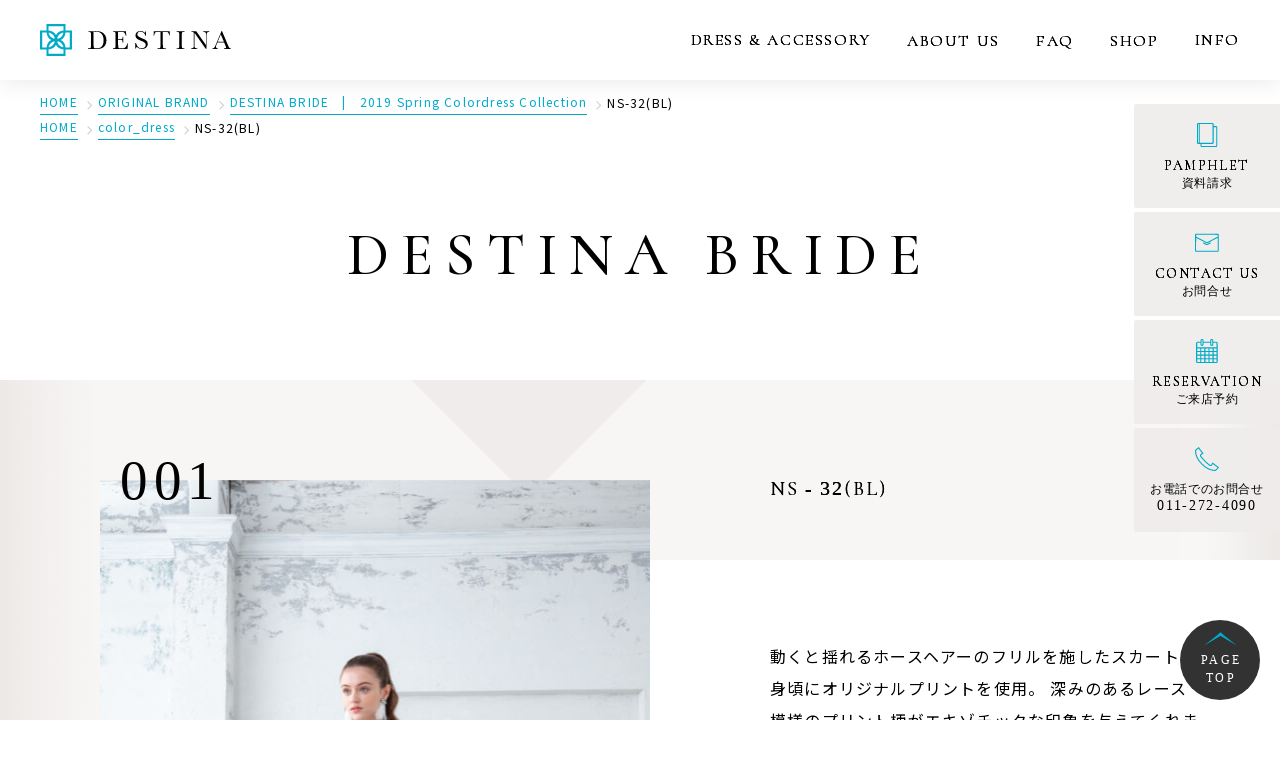

--- FILE ---
content_type: text/html; charset=UTF-8
request_url: https://destina-bridal.jp/item/ns-32bl/
body_size: 31226
content:
<!DOCTYPE html>
<html lang="ja">
  <head>
    <meta charset="UTF-8">
    <meta content="IE=edge" http-equiv="X-UA-Compatible">
    <title>ウエディングドレス&amp;カラードレス | DESTINA（ディスティーナ）</title>
    <meta name="description" content="DESTINA（ディスティーナ）は、大人のためのウェディングドレス＆アクセサリーブランド。洗練のシルエットとエスニックなビジューで、今までに見たことがない美しさを生み出していきます。その他選り抜きの海外インポートドレス、おふたりが並んだ際にも負けないタキシード、ドレスにあなただけのアクセントを添えられるジュエリーをお取扱いしております。">
    <meta content="width=device-width,initial-scale=1" name="viewport">
    <meta content="telephone=no,address=no,email=no" name="format-detection">
    <link rel="shortcut icon" href="https://destina-bridal.jp/wp/wp-content/themes/destina/assets/icon/favicon.ico">
    <link href="https://fonts.googleapis.com/css?family=Cormorant:400,500|Noto+Sans+JP:400,500&amp;display=swap&amp;subset=japanese" rel="stylesheet">
    <!-- link(href="https://fonts.googleapis.com/css?family=Cormorant&display=swap" rel="stylesheet")-->
    <link href="https://destina-bridal.jp/wp/wp-content/themes/destina/assets/css/style.css" rel="stylesheet">
    <script src="https://ajax.googleapis.com/ajax/libs/jquery/3.2.1/jquery.min.js"></script>
    <script type="text/javascript">
    var templateUrl = 'https://destina-bridal.jp/wp/wp-content/themes/destina';
    </script>
    <link rel='dns-prefetch' href='//s.w.org' />
		<script type="text/javascript">
			window._wpemojiSettings = {"baseUrl":"https:\/\/s.w.org\/images\/core\/emoji\/12.0.0-1\/72x72\/","ext":".png","svgUrl":"https:\/\/s.w.org\/images\/core\/emoji\/12.0.0-1\/svg\/","svgExt":".svg","source":{"concatemoji":"https:\/\/destina-bridal.jp\/wp\/wp-includes\/js\/wp-emoji-release.min.js"}};
			!function(e,a,t){var n,r,o,i=a.createElement("canvas"),p=i.getContext&&i.getContext("2d");function s(e,t){var a=String.fromCharCode;p.clearRect(0,0,i.width,i.height),p.fillText(a.apply(this,e),0,0);e=i.toDataURL();return p.clearRect(0,0,i.width,i.height),p.fillText(a.apply(this,t),0,0),e===i.toDataURL()}function c(e){var t=a.createElement("script");t.src=e,t.defer=t.type="text/javascript",a.getElementsByTagName("head")[0].appendChild(t)}for(o=Array("flag","emoji"),t.supports={everything:!0,everythingExceptFlag:!0},r=0;r<o.length;r++)t.supports[o[r]]=function(e){if(!p||!p.fillText)return!1;switch(p.textBaseline="top",p.font="600 32px Arial",e){case"flag":return s([55356,56826,55356,56819],[55356,56826,8203,55356,56819])?!1:!s([55356,57332,56128,56423,56128,56418,56128,56421,56128,56430,56128,56423,56128,56447],[55356,57332,8203,56128,56423,8203,56128,56418,8203,56128,56421,8203,56128,56430,8203,56128,56423,8203,56128,56447]);case"emoji":return!s([55357,56424,55356,57342,8205,55358,56605,8205,55357,56424,55356,57340],[55357,56424,55356,57342,8203,55358,56605,8203,55357,56424,55356,57340])}return!1}(o[r]),t.supports.everything=t.supports.everything&&t.supports[o[r]],"flag"!==o[r]&&(t.supports.everythingExceptFlag=t.supports.everythingExceptFlag&&t.supports[o[r]]);t.supports.everythingExceptFlag=t.supports.everythingExceptFlag&&!t.supports.flag,t.DOMReady=!1,t.readyCallback=function(){t.DOMReady=!0},t.supports.everything||(n=function(){t.readyCallback()},a.addEventListener?(a.addEventListener("DOMContentLoaded",n,!1),e.addEventListener("load",n,!1)):(e.attachEvent("onload",n),a.attachEvent("onreadystatechange",function(){"complete"===a.readyState&&t.readyCallback()})),(n=t.source||{}).concatemoji?c(n.concatemoji):n.wpemoji&&n.twemoji&&(c(n.twemoji),c(n.wpemoji)))}(window,document,window._wpemojiSettings);
		</script>
		<style type="text/css">
img.wp-smiley,
img.emoji {
	display: inline !important;
	border: none !important;
	box-shadow: none !important;
	height: 1em !important;
	width: 1em !important;
	margin: 0 .07em !important;
	vertical-align: -0.1em !important;
	background: none !important;
	padding: 0 !important;
}
</style>
	<link rel='stylesheet' id='wp-block-library-css'  href='https://destina-bridal.jp/wp/wp-includes/css/dist/block-library/style.min.css' type='text/css' media='all' />
<link rel='https://api.w.org/' href='https://destina-bridal.jp/wp-json/' />
<link rel="EditURI" type="application/rsd+xml" title="RSD" href="https://destina-bridal.jp/wp/xmlrpc.php?rsd" />
<link rel="wlwmanifest" type="application/wlwmanifest+xml" href="https://destina-bridal.jp/wp/wp-includes/wlwmanifest.xml" /> 
<link rel='prev' title='NS-31(NV)' href='https://destina-bridal.jp/item/ns-31nv/' />
<link rel='next' title='NS-33(GR)' href='https://destina-bridal.jp/item/ns-33gr/' />
<link rel="canonical" href="https://destina-bridal.jp/item/ns-32bl/" />
<link rel='shortlink' href='https://destina-bridal.jp/?p=1243' />
<link rel="alternate" type="application/json+oembed" href="https://destina-bridal.jp/wp-json/oembed/1.0/embed?url=https%3A%2F%2Fdestina-bridal.jp%2Fitem%2Fns-32bl%2F" />
<link rel="alternate" type="text/xml+oembed" href="https://destina-bridal.jp/wp-json/oembed/1.0/embed?url=https%3A%2F%2Fdestina-bridal.jp%2Fitem%2Fns-32bl%2F&#038;format=xml" />

    <!-- Global site tag (gtag.js) - Google Analytics -->
    <script async src="https://www.googletagmanager.com/gtag/js?id=UA-74496824-1"></script>
    <script>
      window.dataLayer = window.dataLayer || [];
      function gtag(){dataLayer.push(arguments);}
      gtag('js', new Date());
	  gtag('config', 'UA-74496824-1', {
      'linker': {
      'domains': ['destina-bridal.jp', 'reg31.smp.ne.jp']
 		}
	  });	
    </script>
	  
	<!-- Google Tag Manager -->
	<script>(function(w,d,s,l,i){w[l]=w[l]||[];w[l].push({'gtm.start':
	new Date().getTime(),event:'gtm.js'});var f=d.getElementsByTagName(s)[0],
	j=d.createElement(s),dl=l!='dataLayer'?'&l='+l:'';j.async=true;j.src=
	'https://www.googletagmanager.com/gtm.js?id='+i+dl;f.parentNode.insertBefore(j,f);
	})(window,document,'script','dataLayer','GTM-5HJ2K8B');</script>
	<!-- End Google Tag Manager -->  

    <!-- Google Tag Manager ad--> 
    <script>(function(w,d,s,l,i){w[l]=w[l]||[];w[l].push({'gtm.start':
    new Date().getTime(),event:'gtm.js'});var f=d.getElementsByTagName(s)[0],
    j=d.createElement(s),dl=l!='dataLayer'?'&l='+l:'';j.async=true;j.src=
    'https://www.googletagmanager.com/gtm.js?id='+i+dl;f.parentNode.insertBefore(j,f);
    })(window,document,'script','dataLayer','GTM-PCCJ4Z9');</script> 
    <!-- End Google Tag Manager -->
  </head>
  <body id="Top" class="item-template-default single single-item postid-1243">
	<!-- Google Tag Manager (noscript) -->
	<noscript><iframe src="https://www.googletagmanager.com/ns.html?id=GTM-5HJ2K8B"
	height="0" width="0" style="display:none;visibility:hidden"></iframe></noscript>
	<!-- End Google Tag Manager (noscript) -->  
    
	<div class="l-wrapper">
      <header class="l-header">
        <div class="gnav">
          <div class="l-inner"><a href="https://destina-bridal.jp" class="unit-logo gnav__logo">
              <svg version="1.1" xmlns="http://www.w3.org/2000/svg" viewBox="0 0 168 168" class="i-logo">
                <use xlink:href="https://destina-bridal.jp/wp/wp-content/themes/destina/assets/icon/svg-sprite.svg#i-logo"></use>
              </svg>
              <svg version="1.1" xmlns="http://www.w3.org/2000/svg" viewBox="0 0 254 32" class="i-logotype">
                <title>DESTINA</title>
                <use xlink:href="https://destina-bridal.jp/wp/wp-content/themes/destina/assets/icon/svg-sprite.svg#i-logotype"></use>
              </svg></a>
            <div class="gnav__nav">
              <div class="gnav__nav__inner">
                <div class="gnav__nav__item sp -top"><a href="https://destina-bridal.jp/" class="gnav__nav__link">TOP</a></div>
                <div class="gnav__nav__item">
                  <div class="gnav__nav__link -has_menu">DRESS &amp; ACCESSORY</div>
                  <div class="gnav__nav__mega">
                    <ul>
                      <li><a href="https://destina-bridal.jp/brand/import-brand" class="gnav__nav__child"><img src="https://destina-bridal.jp/wp/wp-content/themes/destina/assets/images/common/img_nav01.jpg" alt="インポートブランド">
                          <p>IMPORT BRAND<span>インポートブランド ドレス＆<br class="pc">アクセサリー</span></p></a></li>
                      <li><a href="https://destina-bridal.jp/brand/original-brand" class="gnav__nav__child"><img src="https://destina-bridal.jp/wp/wp-content/themes/destina/assets/images/common/img_nav02.jpg" alt="ディスティーナドレスコレクション">
                          <p>ORIGINAL BRAND<span>ディスティーナ ドレスコレクション</span></p></a></li>
                      <li><a href="https://destina-bridal.jp/dresstype/wedding_dress" class="gnav__nav__child"><img src="https://destina-bridal.jp/wp/wp-content/themes/destina/assets/images/common/img_nav03.jpg" alt="ウエディングドレス">
                          <p>WEDDING DRESS<span>ウエディングドレス</span></p></a></li>
                      <li><a href="https://destina-bridal.jp/dresstype/color_dress" class="gnav__nav__child"><img src="https://destina-bridal.jp/wp/wp-content/themes/destina/assets/images/common/img_nav04.jpg" alt="カラードレス">
                          <p>COLOR DRESS<span>カラードレス</span></p></a></li>
                      <li><a href="https://destina-bridal.jp/dresstype/accessory" class="gnav__nav__child"><img src="https://destina-bridal.jp/wp/wp-content/themes/destina/assets/images/common/img_nav05.jpg" alt="アクセサリー">
                          <p>ACCESSORY<span>イヤリング、ネックレス、<br class="pc">ヘッドアクセサリ、ブレスレット</span></p></a></li>
                      <li><a href="https://destina-bridal.jp/dresstype/tuxedo" class="gnav__nav__child"><img src="https://destina-bridal.jp/wp/wp-content/themes/destina/assets/images/common/img_nav06.jpg" alt="タキシード">
                          <p>TUXEDO<span>タキシード</span></p></a></li>
                      <li><a href="https://destina-bridal.jp/dresstype/party_dress" class="gnav__nav__child"><img src="https://destina-bridal.jp/wp/wp-content/themes/destina/assets/images/common/img_nav07.jpg" alt="パーティドレス">
                          <p>PARTY DRESS<span>パーティドレス</span></p></a></li>
                      <li><a href="https://destina-bridal.jp/dresstype/kimono" class="gnav__nav__child"><img src="https://destina-bridal.jp/wp/wp-content/themes/destina/assets/images/common/img_nav08.jpg" alt="着物">
                          <p>KIMONO<span>着物</span></p></a></li>
                    </ul>
                  </div>
                </div>
                <div class="gnav__nav__item"><a href="https://destina-bridal.jp/about" class="gnav__nav__link">ABOUT US<span>ディスティーナの想い</span></a></div>
                <div class="gnav__nav__item"><a href="https://destina-bridal.jp/faq" class="gnav__nav__link">FAQ<span>よくあるご質問</span></a></div>
                <div class="gnav__nav__item"><a href="https://destina-bridal.jp/shop" class="gnav__nav__link">SHOP<span>店舗・衣裳室</span></a></div>
                <div class="gnav__nav__item pc -info"><div class="gnav__nav__link -has_menu -info"> INFO</div>
                  <div class="gnav__nav__mega">
                    <ul class="-info">
                      <li><a href="https://destina-bridal.jp/info/news" class="gnav__nav__child"><img src="https://destina-bridal.jp/wp/wp-content/themes/destina/assets/images/common/img_nav01.jpg" alt="イベント情報">
                          <p>EVENT & NEWS<span>イベント情報、新着情報</span></p></a></li>
                      <li><a href="https://destina-bridal.jp/info/loca" class="gnav__nav__child"><img src="https://destina-bridal.jp/wp/wp-content/themes/destina/assets/images/common/img_nav02.jpg" alt="提携式場">
                          <p class="-weddinglocation">TIE-UP WEDDING<br><span class="-location">LOCATIONS</span><span class="-weddinglocation">提携式場</span></p></a></li>
                      <li><a href="https://destina-bridal.jp/info/plan" class="gnav__nav__child"><img src="https://destina-bridal.jp/wp/wp-content/themes/destina/assets/images/common/img_nav03.jpg" alt="プラン">
                          <p>PLAN<span>プラン</span></p></a></li>
                      <li><a href="https://destina-bridal.jp/info/media" class="gnav__nav__child"><img src="https://destina-bridal.jp/wp/wp-content/themes/destina/assets/images/common/img_nav04.jpg" alt="衣裳提供">
                          <p>MEDIA<span>衣裳提供</span></p></a></li>
                      <li><a href="https://destina-bridal.jp/info/report" class="gnav__nav__child"><img src="https://destina-bridal.jp/wp/wp-content/themes/destina/assets/images/common/img_nav05.jpg" alt="お客様の声">
                          <p>PARTY REPORT<span>お客様の声</span></p></a></li>
                    </ul>
                  </div>
                </div>
                <div class="gnav__nav__info">
                  <p class="gnav__nav__info__ttl">INFORMATION</p>
                  <div class="gnav__nav__item"><a href="https://destina-bridal.jp/info/news/" class="gnav__nav__link">EVENT &amp; NEWS<span>イベント情報、新着情報</span></a></div>
                  <div class="gnav__nav__item"><a href="https://destina-bridal.jp/info/loca/" class="gnav__nav__link"><span class="text-en">TIE-UP WEDDING LOCATIONS</span><span class="text-jp">提携式場</span></a></div>
                  <div class="gnav__nav__item"><a href="https://destina-bridal.jp/info/plan/" class="gnav__nav__link">PLAN<span>プラン</span></a></div>
                  <div class="gnav__nav__item"><a href="https://destina-bridal.jp/info/media/" class="gnav__nav__link">MEDIA<span>衣裳提供</span></a></div>
                  <div class="gnav__nav__item"><a href="https://destina-bridal.jp/info/report/" class="gnav__nav__link">PARTY REPORT<span>お客様の声</span></a></div>
                </div>
                <div class="gnav__nav__close">CLOSE</div>
              </div>
            </div>
          </div>
        </div>
      </header>
      <div class="menu-btn"><span class="-top"></span><span class="-middle"></span><span class="-bottom"></span></div>
      <!-- // include header end-->

<div class="nav-contact " >
  <ul>
    <li><a href="https://reg31.smp.ne.jp/regist/is?SMPFORM=sft-lamepg-753a3a772ae016d92576af64fb086461" target="_blank">
        <svg version="1.1" xmlns="http://www.w3.org/2000/svg" viewBox="0 0 168 168" class="i-books">
          <use xlink:href="https://destina-bridal.jp/wp/wp-content/themes/destina/assets/icon/svg-sprite.svg#i-books"></use>
        </svg><span class="-en pc">PAMPHLET</span><span class="-min">資料請求</span></a></li>
    <li><a href="https://reg31.smp.ne.jp/regist/is?SMPFORM=sft-rjpgs-fc68ac72e03402a9fbeca9b17d4515e4" target="_blank">
        <svg version="1.1" xmlns="http://www.w3.org/2000/svg" viewBox="0 0 168 168" class="i-mail">
          <use xlink:href="https://destina-bridal.jp/wp/wp-content/themes/destina/assets/icon/svg-sprite.svg#i-mail"></use>
        </svg><span class="-en pc">CONTACT US</span><span class="-min">お問合せ</span></a></li>
    <li><a href="https://reg31.smp.ne.jp/regist/is?SMPFORM=sft-lameld-43b32e92b0ee1c0704c278e7b18794fe" target="_blank">
        <svg version="1.1" xmlns="http://www.w3.org/2000/svg" viewBox="0 0 168 168" class="i-calendar">
          <use xlink:href="https://destina-bridal.jp/wp/wp-content/themes/destina/assets/icon/svg-sprite.svg#i-calendar"></use>
        </svg><span class="-en pc">RESERVATION</span><span class="-min">ご来店予約</span></a></li>
    <li><a href="tel:0112724090">
        <svg version="1.1" xmlns="http://www.w3.org/2000/svg" viewBox="0 0 168 168" class="i-tel">
          <use xlink:href="https://destina-bridal.jp/wp/wp-content/themes/destina/assets/icon/svg-sprite.svg#i-tel"></use>
        </svg><span class="-min pc">お電話でのお問合せ</span><span class="-tel pc">011-272-4090</span><span class="-en sp">TEL</span></a></li>
  </ul>
</div>
        <div class="l-content -lower">
        <div class="current-menu">
                  <div class="l-inner">
            <a href="https://destina-bridal.jp" class="current-menu__item -current">HOME</a>
            <span class="current-menu__arrow"></span>
            <a href="https://destina-bridal.jp/brand/original-brand" class="current-menu__item -current">
              ORIGINAL BRAND            </a>
                                                            <span class="current-menu__arrow"></span>
          <a href="https://destina-bridal.jp/brand/original-brand/2019_spring_colordress_collection" class="current-menu__item -current">
            DESTINA BRIDE　|　2019 Spring Colordress Collection          </a>
          <span class="current-menu__arrow"></span>
            <div class="current-menu__item">NS-32(BL)</div>
          </div>
                  <div class="l-inner">
            <a href="https://destina-bridal.jp" class="current-menu__item -current">HOME</a>
            <span class="current-menu__arrow"></span>
            <a href="https://destina-bridal.jp/dresstype/color_dress" class="current-menu__item -current">color_dress</a>
            <span class="current-menu__arrow"></span>
            <div class="current-menu__item">NS-32(BL)</div>
          </div>
        </div>
                <div class="single-mv">
          <div class="single-mv__textarea">
                        <div class="single-mv__ttl">DESTINA BRIDE</div>
            <div class="single-mv__jp"></div>
          </div>
        </div>
                        <div class="itemdetail-box -whitebg ">
          <div class="l-inner">
            <div class="itemdetail-box__pic">
                            <p class="itemdetail-box__number ">001</p>
              <p class="itemdetail-box__name ">NS<span class="hiphen"></span><span class="-yumincho">32</span>(BL)</p>
              <div class="itemdetail-box__mainpic">
                                                                            <div class="itemdetail-box__mainpic__item"><img src="https://destina-bridal.jp/wp/wp-content/uploads/2019/10/NS-32BL.jpg" alt=""></div>
                                                            <div class="itemdetail-box__mainpic__item"><img src="https://destina-bridal.jp/wp/wp-content/uploads/2019/10/NS-32BL_BS.jpg" alt=""></div>
                                                            <div class="itemdetail-box__mainpic__item"><img src="https://destina-bridal.jp/wp/wp-content/uploads/2019/10/NS-32BL_image.jpg" alt=""></div>
                                                            <div class="itemdetail-box__mainpic__item"><img src="https://destina-bridal.jp/wp/wp-content/uploads/2019/10/NS-32BL_image_3.jpg" alt=""></div>
                                                </div>
              <div class="itemdetail-box__pic__list">
                                                                          <div class="itemdetail-box__pic__item bgimg"><img src="https://destina-bridal.jp/wp/wp-content/uploads/2019/10/NS-32BL.jpg" alt="" class="-bg"></div>
                                                          <div class="itemdetail-box__pic__item bgimg"><img src="https://destina-bridal.jp/wp/wp-content/uploads/2019/10/NS-32BL_BS.jpg" alt="" class="-bg"></div>
                                                          <div class="itemdetail-box__pic__item bgimg"><img src="https://destina-bridal.jp/wp/wp-content/uploads/2019/10/NS-32BL_image.jpg" alt="" class="-bg"></div>
                                                          <div class="itemdetail-box__pic__item bgimg"><img src="https://destina-bridal.jp/wp/wp-content/uploads/2019/10/NS-32BL_image_3.jpg" alt="" class="-bg"></div>
                                                </div>
            </div>
            <div class="itemdetail-box__sp">
                                                                    <div class="itemdetail-box__sp__item bgimg">
                      <img src="https://destina-bridal.jp/wp/wp-content/uploads/2019/10/NS-32BL.jpg" alt="" class="-bg">
                    </div>
                                                      <div class="itemdetail-box__sp__item bgimg">
                      <img src="https://destina-bridal.jp/wp/wp-content/uploads/2019/10/NS-32BL_BS.jpg" alt="" class="-bg">
                    </div>
                                                      <div class="itemdetail-box__sp__item bgimg">
                      <img src="https://destina-bridal.jp/wp/wp-content/uploads/2019/10/NS-32BL_image.jpg" alt="" class="-bg">
                    </div>
                                                      <div class="itemdetail-box__sp__item bgimg">
                      <img src="https://destina-bridal.jp/wp/wp-content/uploads/2019/10/NS-32BL_image_3.jpg" alt="" class="-bg">
                    </div>
                                          </div>
            <div class="itemdetail-box__info ">
                            <div class="itemdetail-box__textarea ">
                <p class="itemdetail-box__text">動くと揺れるホースヘアーのフリルを施したスカートと身頃にオリジナルプリントを使用。
深みのあるレース模様のプリント柄がエキゾチックな印象を与えてくれます。
マクラメ織のストラップでボヘミアンエッセンスをプラス。
自分らしさを表現できる一着です。</p>
                <div class="itemdetail-box__pricearea">
                  <div class="itemdetail-box__pricebox">
                    <div class="itemdetail-box__pricetype ">レンタル</div>
                    <p class="itemdetail-box__price">&yen;308,000</p>
                  </div>
                  <div class="itemdetail-box__pricebox">
                    <div class="itemdetail-box__pricetype -none">販売</div>
                    <p class="itemdetail-box__price"></p>
                  </div>
                </div>
                <div class="itemdetail-box__abouttax">
                  <p>※表示価格は全て税込です。</p>
                </div>
                <div class="itemdetail-box__linkarea">
                  <div class="itemdetail-box__link"><a href="https://reg31.smp.ne.jp/regist/is?SMPFORM=sft-rjpgs-fc68ac72e03402a9fbeca9b17d4515e4" target="_blank">
                      <p class="itemdetail-box__link__text">CONTACT US</p>
                      <p class="itemdetail-box__link__text -small">お問い合わせ</p><span class="part-arrow"></span></a></div>
                  <div class="itemdetail-box__link"><a href="tel:0112724090">
                      <p class="itemdetail-box__link__text -small">お電話でのお問い合わせ</p>
                      <p class="itemdetail-box__link__tel">011-272-4090</p><span class="part-arrow"></span></a></div>
                </div>
              </div>
            </div>
          </div>
        </div>
      </div><a href="#Top" class="page-top"><span>PAGE<br>TOP</span></a>
<footer class="l-footer">
  <div class="foot-head">
    <div class="l-inner"><a href="./" class="unit-logo foot-head__logo">
        <svg version="1.1" xmlns="http://www.w3.org/2000/svg" viewBox="0 0 168 168" class="i-logo">
          <use xlink:href="https://destina-bridal.jp/wp/wp-content/themes/destina/assets/icon/svg-sprite.svg#i-logo"></use>
        </svg>
        <svg version="1.1" xmlns="http://www.w3.org/2000/svg" viewBox="0 0 254 32" class="i-logotype">
          <title>DESTINA</title>
          <use xlink:href="https://destina-bridal.jp/wp/wp-content/themes/destina/assets/icon/svg-sprite.svg#i-logotype"></use>
        </svg></a>
      <div class="foot-head__sns">
        <ul>
          <li><a href="https://www.pinterest.jp/destina_bridal/" target="_blank">
              <svg version="1.1" xmlns="http://www.w3.org/2000/svg" viewBox="0 0 168 168" class="i-pintarest">
                <use xlink:href="https://destina-bridal.jp/wp/wp-content/themes/destina/assets/icon/svg-sprite.svg#i-pintarest"></use>
              </svg></a></li>
          <li><a href="https://www.facebook.com/destina.jp" target="_blank">
              <svg version="1.1" xmlns="http://www.w3.org/2000/svg" viewBox="0 0 168 168" class="i-facebook">
                <use xlink:href="https://destina-bridal.jp/wp/wp-content/themes/destina/assets/icon/svg-sprite.svg#i-facebook"></use>
              </svg></a></li>
          <li><a href="https://twitter.com/destina_bridal" target="_blank">
              <svg version="1.1" xmlns="http://www.w3.org/2000/svg" viewBox="0 0 168 168" class="i-twitter">
                <use xlink:href="https://destina-bridal.jp/wp/wp-content/themes/destina/assets/icon/svg-sprite.svg#i-twitter"></use>
              </svg></a></li>
          <li><a href="https://www.instagram.com/destina_bridal/" target="_blank">
              <svg version="1.1" xmlns="http://www.w3.org/2000/svg" viewBox="0 0 168 168" class="i-instagram">
                <use xlink:href="https://destina-bridal.jp/wp/wp-content/themes/destina/assets/icon/svg-sprite.svg#i-instagram"></use>
              </svg></a></li>
        </ul>
      </div>
      <div class="foot-head__contact">
        <ul>
          <li><a href="https://reg31.smp.ne.jp/regist/is?SMPFORM=sft-lamepg-753a3a772ae016d92576af64fb086461" target="_blank">
              <svg version="1.1" xmlns="http://www.w3.org/2000/svg" viewBox="0 0 168 168" class="i-books">
                <use xlink:href="https://destina-bridal.jp/wp/wp-content/themes/destina/assets/icon/svg-sprite.svg#i-books"></use>
              </svg><span class="-en">PAMPHLET</span><span class="-min">資料請求</span><span class="part-arrow"></span></a></li>
          <li><a href="https://reg31.smp.ne.jp/regist/is?SMPFORM=sft-rjpgs-fc68ac72e03402a9fbeca9b17d4515e4" target="_blank">
              <svg version="1.1" xmlns="http://www.w3.org/2000/svg" viewBox="0 0 168 168" class="i-mail">
                <use xlink:href="https://destina-bridal.jp/wp/wp-content/themes/destina/assets/icon/svg-sprite.svg#i-mail"></use>
              </svg><span class="-en">CONTACT US</span><span class="-min">お問合せ</span><span class="part-arrow"></span></a></li>
          <li><a href="https://reg31.smp.ne.jp/regist/is?SMPFORM=sft-lameld-43b32e92b0ee1c0704c278e7b18794fe" target="_blank">
              <svg version="1.1" xmlns="http://www.w3.org/2000/svg" viewBox="0 0 168 168" class="i-calendar">
                <use xlink:href="https://destina-bridal.jp/wp/wp-content/themes/destina/assets/icon/svg-sprite.svg#i-calendar"></use>
              </svg><span class="-en">RESERVATION</span><span class="-min">ご来店予約</span><span class="part-arrow"></span></a></li>
          <li><a href="tel:0112724090">
              <svg version="1.1" xmlns="http://www.w3.org/2000/svg" viewBox="0 0 168 168" class="i-tel">
                <use xlink:href="https://destina-bridal.jp/wp/wp-content/themes/destina/assets/icon/svg-sprite.svg#i-tel"></use>
              </svg><span class="-min">お電話でのお問合せ</span><span class="-tel">011-272-4090</span><span class="part-arrow"></span></a></li>
        </ul>
      </div>
      <div class="foot-head__dress">
        <ul>
          <li><a href="https://destina-bridal.jp/brand/import-brand">
              <p>IMPORT BRAND<span>インポートブランド ドレス＆アクセサリー</span></p></a></li>
          <li><a href="https://destina-bridal.jp/brand/original-brand">
              <p>ORIGINAL BRAND<span>ディスティーナ ドレスコレクション</span></p></a></li>
          <li><a href="https://destina-bridal.jp/dresstype/wedding_dress">
              <p>WEDDING DRESS<span>ウエディングドレス</span></p></a></li>
          <li><a href="https://destina-bridal.jp/dresstype/color_dress">
              <p>COLOR DRESS<span>カラードレス</span></p></a></li>
          <li><a href="https://destina-bridal.jp/dresstype/accessory">
              <p>ACCESSORY<span>イヤリング、ネックレス、<br class="pc">ヘッドアクセサリ、ブレスレット</span></p></a></li>
          <li><a href="https://destina-bridal.jp/dresstype/tuxedo">
              <p>TUXEDO<span>タキシード</span></p></a></li>
          <li><a href="https://destina-bridal.jp/dresstype/party_dress">
              <p>PARTY DRESS<span>パーティドレス</span></p></a></li>
          <li><a href="https://destina-bridal.jp/dresstype/kimono">
              <p>KIMONO<span>着物</span></p></a></li>
        </ul>
      </div>
    </div>
  </div>
  <div class="foot-nav">
    <div class="l-inner">
      <div class="foot-nav__nav">
        <ul class="foot-nav__page">
          <li><a href="https://destina-bridal.jp/about/" class="foot-nav__link">ABOUT US<span>ディスティーナの想い</span></a></li>
          <li><a href="https://destina-bridal.jp/info/faq/" class="foot-nav__link">FAQ<span>よくあるご質問</span></a></li>
          <li><a href="https://destina-bridal.jp/info/shop/" class="foot-nav__link">SHOP<span>店舗・衣裳室</span></a></li>
        </ul>
        <div class="foot-nav__info">
          <p class="foot-nav__info__ttl">INFORMATION</p>
          <ul class="foot-nav__info__grp">
            <li><a href="https://destina-bridal.jp/info/news/" class="foot-nav__link">EVENT &amp; NEWS<span>イベント情報、新着情報</span></a></li>
            <li><a href="https://destina-bridal.jp/info/loca/" class="foot-nav__link">TIE-UP WEDDING LOCATIONS<span>提携式場</span></a></li>
            <li><a href="https://destina-bridal.jp/info/plan/" class="foot-nav__link">PLAN<span>プラン</span></a></li>
            <li><a href="https://destina-bridal.jp/info/media/" class="foot-nav__link">MEDIA<span>衣裳提供</span></a></li>
            <li><a href="https://destina-bridal.jp/info/report/" class="foot-nav__link">PARTY REPORT<span>お客様の声</span></a></li>
          </ul>
        </div>
      </div>
	  <p class="privacypolicy"><a href="https://www.apg-aiplan.com/privacy/" target="_blank">privacy policy</a></p>
      <p class="copyright">Copyright &copy; DESTINA All Rights Reserved.</p>
    </div>
  </div>
</footer>
<!-- // include footer end-->
</div>
<script src="https://destina-bridal.jp/wp/wp-content/themes/destina/assets/js/lib.js"></script>
<script src="https://destina-bridal.jp/wp/wp-content/themes/destina/assets/js/common.js"></script>
<script type='text/javascript' src='https://destina-bridal.jp/wp/wp-includes/js/wp-embed.min.js'></script>

<!-- Google Tag Manager (noscript) -->
<noscript><iframe src="https://www.googletagmanager.com/ns.html?id=GTM-PCCJ4Z9"
height="0" width="0" style="display:none;visibility:hidden"></iframe></noscript>
<!-- End Google Tag Manager (noscript) -->
</body>
</html>


--- FILE ---
content_type: text/css
request_url: https://destina-bridal.jp/wp/wp-content/themes/destina/assets/css/style.css
body_size: 199648
content:
@charset "UTF-8";
/*
Theme Name: destina
Version: 1.0

*/
/*--------------------------------------------------------------------------
   reset
   --------------------------------------------------------------------------*/
html, body, div, span, object, iframe, h1, h2, h3, h4, h5, h6, p, blockquote, pre, abbr, address, cite, code, del, dfn, em, img, ins, kbd, q, samp, small, strong,
sub, sup, var, b, i, dl, dt, dd, ol, ul, li, fieldset, form, label, legend, table, caption, tbody, tfoot, thead, tr, th, td, article, aside, canvas, details,
figcaption, figure, footer, header, hgroup, menu, nav, section, summary, time, mark, audio, video {
  margin: 0;
  padding: 0;
  border: 0;
  outline: 0;
  font-size: 100%;
  vertical-align: baseline;
  background: transparent; }

body {
  line-height: 0; }

article, aside, details, figcaption, figure, main, footer, header, hgroup, menu, nav, section {
  display: block; }

ol, ul, li {
  list-style: none; }

blockquote, q {
  quotes: none; }

blockquote:before, blockquote:after, q:before, q:after {
  content: '';
  content: none; }

a {
  margin: 0;
  padding: 0;
  font-size: 100%;
  vertical-align: baseline;
  background: transparent;
  text-decoration: none; }

ins {
  background-color: #ff9;
  color: #000;
  text-decoration: none; }

mark {
  background-color: #ff9;
  color: #000;
  font-style: italic;
  font-weight: bold; }

img {
  border: 0;
  vertical-align: top; }

em {
  font-style: italic; }

del {
  text-decoration: line-through; }

abbr[title], dfn[title] {
  border-bottom: 1px dotted;
  cursor: help; }

table {
  border-collapse: collapse;
  border-spacing: 0; }

hr {
  display: block;
  height: 1px;
  border: 0;
  border-top: 1px solid #ccc;
  margin: 0;
  padding: 0; }

input, select, textarea {
  font-family: inherit;
  font-style: inherit;
  font-weight: inherit;
  font-size: 100%;
  margin: 0;
  padding: 0;
  vertical-align: middle; }

input:focus, textarea:focus, select:focus {
  outline: none; }

body, p, h1, h2, h3, h4, h5, ul, ol, li, table, tbody, th, td, a {
  text-rendering: optimizeLegibility;
  -webkit-font-smoothing: antialiased;
  -moz-osx-font-smoothing: grayscale; }

@font-face {
  font-family: Quentin;
  src: url(../font/quentin.ttf) format("truetype"), url(../font/quentin.woff) format("woff"); }

@media (min-width: 751px) {
  .pc {
    display: block; } }

@media (max-width: 750px) {
  .pc {
    display: none !important; } }

@media (min-width: 751px) {
  .sp {
    display: none !important; } }

@media (max-width: 750px) {
  .sp {
    display: block; } }

/*--------------------------------------------------------------------------
 *   default;
 *---------------------------------------------------------------------------*/
/*-----------------------
  fonts
  -----------------------*/
/*--------------------------------------------------------------------------
 *	 html, body, etc;
 *---------------------------------------------------------------------------*/
html, body {
  margin: 0;
  padding: 0;
  font-size: 62.5%;
  letter-spacing: 1.2px;
  font-family: "Noto Sans JP", "游ゴシック Medium", "Yu Gothic Medium", "游ゴシック体", YuGothic, "ヒラギノ角ゴ Pro W3", "メイリオ", sans-serif;
  color: #000;
  line-height: 2; }

body {
  font-size: 1.6rem; }

* {
  box-sizing: border-box; }
  *::-moz-selection {
    color: #005462;
    background: #f1fdff; }
  *::selection {
    color: #005462;
    background: #f1fdff; }

img {
  display: block; }

/*--------------------------------------------------------------------------
 *	 base link;
 *---------------------------------------------------------------------------*/
a {
  outline: none;
  opacity: 1;
  color: #000; }
  a:link, a:visited {
    text-decoration: none; }

/* clearfix */
.clearfix {
  *zoom: 1; }
  .clearfix:after {
    content: "";
    display: block;
    clear: both; }

@keyframes roopRotation {
  0% {
    transform: rotate(0deg); }
  100% {
    transform: rotate(90deg); } }

@keyframes scrollbar {
  0% {
    transform-origin: top;
    transform: scale(1, 0); }
  50% {
    transform-origin: top;
    transform: scale(1, 1); }
  51% {
    transform-origin: bottom; }
  100% {
    transform-origin: bottom;
    transform: scale(1, 0); } }

@keyframes modalfadein {
  0% {
    opacity: 0; }
  100% {
    opacity: 1; } }

/* Slider */
.slick-slider {
  position: relative;
  display: block;
  box-sizing: border-box;
  -webkit-user-select: none;
  -moz-user-select: none;
  -ms-user-select: none;
  user-select: none;
  -webkit-touch-callout: none;
  -khtml-user-select: none;
  -ms-touch-action: pan-y;
  touch-action: pan-y;
  -webkit-tap-highlight-color: transparent; }

.slick-list {
  position: relative;
  display: block;
  overflow: hidden;
  margin: 0;
  padding: 0; }

.slick-list:focus {
  outline: none; }

.slick-list.dragging {
  cursor: pointer;
  cursor: hand; }

.slick-slider .slick-track,
.slick-slider .slick-list {
  transform: translate3d(0, 0, 0); }

.slick-track {
  position: relative;
  top: 0;
  left: 0;
  display: block;
  margin-left: auto;
  margin-right: auto; }

.slick-track:before,
.slick-track:after {
  display: table;
  content: ''; }

.slick-track:after {
  clear: both; }

.slick-loading .slick-track {
  visibility: hidden; }

.slick-slide {
  display: none;
  float: left;
  height: 100%;
  min-height: 1px; }

[dir='rtl'] .slick-slide {
  float: right; }

.slick-slide img {
  display: block; }

.slick-slide.slick-loading img {
  display: none; }

.slick-slide.dragging img {
  pointer-events: none; }

.slick-initialized .slick-slide {
  display: block; }

.slick-loading .slick-slide {
  visibility: hidden; }

.slick-vertical .slick-slide {
  display: block;
  height: auto;
  border: 1px solid transparent; }

.slick-arrow.slick-hidden {
  display: none; }

/* Magnific Popup CSS */
.mfp-bg {
  top: 0;
  left: 0;
  width: 100%;
  height: 100%;
  z-index: 1042;
  overflow: hidden;
  position: fixed;
  background: #0b0b0b;
  opacity: 0.8; }

.mfp-wrap {
  top: 0;
  left: 0;
  width: 100%;
  height: 100%;
  z-index: 1043;
  position: fixed;
  outline: none !important;
  -webkit-backface-visibility: hidden; }

.mfp-container {
  text-align: center;
  position: absolute;
  width: 100%;
  height: 100%;
  left: 0;
  top: 0;
  padding: 0 8px;
  box-sizing: border-box; }

.mfp-container:before {
  content: '';
  display: inline-block;
  height: 100%;
  vertical-align: middle; }

.mfp-align-top .mfp-container:before {
  display: none; }

.mfp-content {
  position: relative;
  display: inline-block;
  vertical-align: middle;
  margin: 0 auto;
  text-align: left;
  z-index: 1045; }

.mfp-inline-holder .mfp-content,
.mfp-ajax-holder .mfp-content {
  width: 100%;
  cursor: auto; }

.mfp-ajax-cur {
  cursor: progress; }

.mfp-zoom-out-cur, .mfp-zoom-out-cur .mfp-image-holder .mfp-close {
  cursor: zoom-out; }

.mfp-zoom {
  cursor: pointer;
  cursor: zoom-in; }

.mfp-auto-cursor .mfp-content {
  cursor: auto; }

.mfp-close,
.mfp-arrow,
.mfp-preloader,
.mfp-counter {
  -webkit-user-select: none;
  -moz-user-select: none;
  -ms-user-select: none;
      user-select: none; }

.mfp-loading.mfp-figure {
  display: none; }

.mfp-hide {
  display: none !important; }

.mfp-preloader {
  color: #CCC;
  position: absolute;
  top: 50%;
  width: auto;
  text-align: center;
  margin-top: -0.8em;
  left: 8px;
  right: 8px;
  z-index: 1044; }

.mfp-preloader a {
  color: #CCC; }

.mfp-preloader a:hover {
  color: #FFF; }

.mfp-s-ready .mfp-preloader {
  display: none; }

.mfp-s-error .mfp-content {
  display: none; }

button.mfp-close,
button.mfp-arrow {
  overflow: visible;
  cursor: pointer;
  background: transparent;
  border: 0;
  -webkit-appearance: none;
  display: block;
  outline: none;
  padding: 0;
  z-index: 1046;
  box-shadow: none;
  -ms-touch-action: manipulation;
      touch-action: manipulation; }

button::-moz-focus-inner {
  padding: 0;
  border: 0; }

.mfp-close {
  width: 44px;
  height: 44px;
  line-height: 44px;
  position: absolute;
  right: 0;
  top: 0;
  text-decoration: none;
  text-align: center;
  opacity: 0.65;
  padding: 0 0 18px 10px;
  color: #FFF;
  font-style: normal;
  font-size: 28px;
  font-family: Arial, Baskerville, monospace; }

.mfp-close:hover,
.mfp-close:focus {
  opacity: 1; }

.mfp-close:active {
  top: 1px; }

.mfp-close-btn-in .mfp-close {
  color: #333; }

.mfp-image-holder .mfp-close,
.mfp-iframe-holder .mfp-close {
  color: #FFF;
  right: -6px;
  text-align: right;
  padding-right: 6px;
  width: 100%; }

.mfp-counter {
  position: absolute;
  top: 0;
  right: 0;
  color: #CCC;
  font-size: 12px;
  line-height: 18px;
  white-space: nowrap; }

.mfp-arrow {
  position: absolute;
  opacity: 0.65;
  margin: 0;
  top: 50%;
  margin-top: -55px;
  padding: 0;
  width: 90px;
  height: 110px;
  -webkit-tap-highlight-color: transparent; }

.mfp-arrow:active {
  margin-top: -54px; }

.mfp-arrow:hover,
.mfp-arrow:focus {
  opacity: 1; }

.mfp-arrow:before,
.mfp-arrow:after {
  content: '';
  display: block;
  width: 0;
  height: 0;
  position: absolute;
  left: 0;
  top: 0;
  margin-top: 35px;
  margin-left: 35px;
  border: medium inset transparent; }

.mfp-arrow:after {
  border-top-width: 13px;
  border-bottom-width: 13px;
  top: 8px; }

.mfp-arrow:before {
  border-top-width: 21px;
  border-bottom-width: 21px;
  opacity: 0.7; }

.mfp-arrow-left {
  left: 0; }

.mfp-arrow-left:after {
  border-right: 17px solid #FFF;
  margin-left: 31px; }

.mfp-arrow-left:before {
  margin-left: 25px;
  border-right: 27px solid #3F3F3F; }

.mfp-arrow-right {
  right: 0; }

.mfp-arrow-right:after {
  border-left: 17px solid #FFF;
  margin-left: 39px; }

.mfp-arrow-right:before {
  border-left: 27px solid #3F3F3F; }

.mfp-iframe-holder {
  padding-top: 40px;
  padding-bottom: 40px; }

.mfp-iframe-holder .mfp-content {
  line-height: 0;
  width: 100%;
  max-width: 900px; }

.mfp-iframe-holder .mfp-close {
  top: -40px; }

.mfp-iframe-scaler {
  width: 100%;
  height: 0;
  overflow: hidden;
  padding-top: 56.25%; }

.mfp-iframe-scaler iframe {
  position: absolute;
  display: block;
  top: 0;
  left: 0;
  width: 100%;
  height: 100%;
  box-shadow: 0 0 8px rgba(0, 0, 0, 0.6);
  background: #000; }

/* Main image in popup */
img.mfp-img {
  width: auto;
  max-width: 100%;
  height: auto;
  display: block;
  line-height: 0;
  box-sizing: border-box;
  padding: 40px 0 40px;
  margin: 0 auto; }

/* The shadow behind the image */
.mfp-figure {
  line-height: 0; }

.mfp-figure:after {
  content: '';
  position: absolute;
  left: 0;
  top: 40px;
  bottom: 40px;
  display: block;
  right: 0;
  width: auto;
  height: auto;
  z-index: -1;
  box-shadow: 0 0 8px rgba(0, 0, 0, 0.6);
  background: #444; }

.mfp-figure small {
  color: #BDBDBD;
  display: block;
  font-size: 12px;
  line-height: 14px; }

.mfp-figure figure {
  margin: 0; }

.mfp-bottom-bar {
  margin-top: -36px;
  position: absolute;
  top: 100%;
  left: 0;
  width: 100%;
  cursor: auto; }

.mfp-title {
  text-align: left;
  line-height: 18px;
  color: #F3F3F3;
  word-wrap: break-word;
  padding-right: 36px; }

.mfp-image-holder .mfp-content {
  max-width: 100%; }

.mfp-gallery .mfp-image-holder .mfp-figure {
  cursor: pointer; }

@media screen and (max-width: 800px) and (orientation: landscape), screen and (max-height: 300px) {
  /**
       * Remove all paddings around the image on small screen
       */
  .mfp-img-mobile .mfp-image-holder {
    padding-left: 0;
    padding-right: 0; }
  .mfp-img-mobile img.mfp-img {
    padding: 0; }
  .mfp-img-mobile .mfp-figure:after {
    top: 0;
    bottom: 0; }
  .mfp-img-mobile .mfp-figure small {
    display: inline;
    margin-left: 5px; }
  .mfp-img-mobile .mfp-bottom-bar {
    background: rgba(0, 0, 0, 0.6);
    bottom: 0;
    margin: 0;
    top: auto;
    padding: 3px 5px;
    position: fixed;
    box-sizing: border-box; }
  .mfp-img-mobile .mfp-bottom-bar:empty {
    padding: 0; }
  .mfp-img-mobile .mfp-counter {
    right: 5px;
    top: 3px; }
  .mfp-img-mobile .mfp-close {
    top: 0;
    right: 0;
    width: 35px;
    height: 35px;
    line-height: 35px;
    background: rgba(0, 0, 0, 0.6);
    position: fixed;
    text-align: center;
    padding: 0; } }

@media all and (max-width: 900px) {
  .mfp-arrow {
    transform: scale(0.75); }
  .mfp-arrow-left {
    transform-origin: 0; }
  .mfp-arrow-right {
    transform-origin: 100%; }
  .mfp-container {
    padding-left: 6px;
    padding-right: 6px; } }

.mfp-content figure {
  animation: modalfadein .8s forwards; }

.mfp-preloader {
  opacity: 0; }

/*-------------------------------
WordPressエディタのデフォルト設定
--------------------------------*/
strong {
  font-weight: bold; }

em {
  font-style: italic; }

blockquote {
  display: block;
  -webkit-margin-before: 1em;
  -webkit-margin-after: 1em;
  -webkit-margin-start: 40px;
  -webkit-margin-end: 40px; }

.aligncenter {
  display: block;
  margin: 0 auto;
  text-align: center; }

.alignright {
  float: right; }

.alignleft {
  float: left; }

img[class*="wp-image-"],
img[class*="attachment-"] {
  height: auto;
  max-width: 100%; }

.clearfix {
  overflow: hidden;
  zoom: 1; }

.clearfix:after {
  content: "";
  display: block;
  clear: both; }

.l-wrapper {
  max-width: 1920px;
  min-width: 1280px;
  margin: 0 auto;
  position: relative;
  overflow: hidden; }
  @media (max-width: 750px) {
    .l-wrapper {
      max-width: 750px;
      min-width: 320px; } }

.l-content.-lower {
  margin-top: 80px; }
  @media (max-width: 750px) {
    .l-content.-lower {
      margin-top: 60px; } }

.l-content.-content-bg {
  background: #fbfbfa url(../images/brandtype/original/bg_destina-bride3.png) top center no-repeat;
  background-size: cover; }

.l-inner {
  width: 1200px;
  margin: 0 auto; }
  @media (max-width: 750px) {
    .l-inner {
      width: calc(100% - 40px); } }
  .l-inner.-wrap {
    display: -ms-flexbox;
    display: flex;
    -ms-flex-wrap: wrap;
        flex-wrap: wrap; }

.l-header {
  position: fixed;
  top: 0;
  left: 0;
  right: 0;
  z-index: 99; }

@media (max-width: 750px) {
  .l-footer {
    padding: 0 0 70px; } }

.slider-arrow {
  display: block;
  position: absolute;
  width: 50px;
  height: 50px;
  top: 50%;
  transform: translate(0, -50%);
  cursor: pointer; }
  .slider-arrow:before {
    content: "";
    display: block;
    width: 20px;
    height: 20px;
    border-left: 1px solid #fff;
    border-bottom: 1px solid #fff;
    transform: translate(0, -50%) rotate(-135deg);
    position: absolute;
    top: 50%;
    left: 45%; }
  .slider-arrow.-prev {
    left: 10px;
    z-index: 1; }
    .slider-arrow.-prev:before {
      transform: translate(-50%, -50%) rotate(45deg); }
  .slider-arrow.-next {
    right: 10px; }

/*--------------------------------
button
-----------------------------------*/
.btn-basic {
  width: 320px;
  height: 50px; }
  @media (max-width: 750px) {
    .btn-basic {
      width: 248px;
      height: auto;
      min-height: 38px; } }
  .btn-basic a {
    display: -ms-flexbox;
    display: flex;
    -ms-flex-pack: center;
        justify-content: center;
    -ms-flex-align: center;
        align-items: center;
    width: 100%;
    height: 100%;
    border: 1px solid #000;
    font-size: 1.4rem;
    letter-spacing: .08em;
    text-shadow: 0 0 0 #000;
    position: relative;
    z-index: 0;
    padding: 0 32px 0 0;
    transition: .2s ease; }
    @media (min-width: 751px) {
      .btn-basic a:hover {
        color: #fff;
        text-shadow: 0 0 0 #fff; }
        .btn-basic a:hover:before {
          width: 100%;
          left: 0;
          right: auto; }
        .btn-basic a:hover .part-arrow {
          animation: .2s roopRotation;
          transition: 0s;
          transform: rotate(0deg); } }
    @media (max-width: 750px) {
      .btn-basic a {
        min-height: 38px;
        font-size: 1.3rem;
        line-height: 1.2;
        padding: 8px 24px 8px 16px;
        text-align: left; } }
    .btn-basic a:before {
      content: '';
      display: block;
      position: absolute;
      top: 0;
      left: auto;
      right: 0;
      bottom: 0;
      width: 0;
      background-color: #2b2b2b;
      transition: .4s ease;
      z-index: -1; }
    .btn-basic a .part-arrow {
      position: absolute;
      top: 0;
      right: 16px;
      bottom: 0;
      margin: auto 0; }
      @media (max-width: 750px) {
        .btn-basic a .part-arrow {
          right: 12px; } }
    .btn-basic a p span {
      font-family: "游明朝", "Yu Mincho", "游明朝体", "YuMincho", "ヒラギノ明朝 Pro W3", "Hiragino Mincho Pro", "HiraMinProN-W3", "HGS明朝E", "ＭＳ Ｐ明朝", "MS PMincho", serif;
      font-weight: 300; }
  .btn-basic.-white a {
    border-color: #fff;
    color: #fff;
    text-shadow: 0 0 0 #fff; }
    @media (min-width: 751px) {
      .btn-basic.-white a:hover {
        color: #000;
        text-shadow: 0 0 0 #000; } }
    .btn-basic.-white a:before {
      background-color: #fff; }
  .btn-basic.-en a {
    font-family: "Cormorant", serif;
    font-size: 1.6rem; }
    @media (max-width: 750px) {
      .btn-basic.-en a {
        font-size: 1.3rem; } }

.page-top {
  width: 80px;
  height: 80px;
  border-radius: 50%;
  display: -ms-flexbox;
  display: flex;
  -ms-flex-direction: column;
      flex-direction: column;
  -ms-flex-pack: center;
      justify-content: center;
  -ms-flex-align: center;
      align-items: center;
  background-color: #323232;
  position: fixed;
  z-index: 50;
  right: 20px;
  bottom: 20px;
  cursor: pointer;
  transition: .4s ease; }
  @media (min-width: 751px) {
    .page-top:hover {
      background-color: #00abc8; }
      .page-top:hover:before {
        border-color: transparent #fff #fff transparent; } }
  @media (max-width: 750px) {
    .page-top {
      width: 60px;
      height: 60px;
      position: absolute;
      right: 10px;
      bottom: 80px; } }
  .page-top:before {
    content: '';
    display: block;
    width: 0;
    height: 0;
    border-width: 20px 3px 3px 20px;
    border-style: solid;
    border-color: transparent #00abc8 #00abc8 transparent;
    transform: scale(1, 0.8) rotate(-135deg);
    transition: .4s ease; }
    @media (max-width: 750px) {
      .page-top:before {
        transform: scale(0.8, 0.6) rotate(-135deg); } }
  .page-top span {
    font-family: "游明朝", "Yu Mincho", "游明朝体", "YuMincho", "ヒラギノ明朝 Pro W3", "Hiragino Mincho Pro", "HiraMinProN-W3", "HGS明朝E", "ＭＳ Ｐ明朝", "MS PMincho", serif;
    font-size: 1.2rem;
    letter-spacing: .2em;
    text-align: center;
    line-height: 1.5;
    color: #fff;
    margin: -.5em 0 0;
    display: block;
    transform: translate(0.1em, 0); }
    @media (max-width: 750px) {
      .page-top span {
        font-size: 1rem;
        margin: -.8em 0 0; } }

.menu-btn {
  height: 60px;
  width: 60px;
  cursor: pointer;
  position: fixed;
  top: 0;
  right: 0;
  transition: .4s ease;
  z-index: 999; }
  @media (min-width: 751px) {
    .menu-btn {
      display: none; } }
  .menu-btn:before {
    content: '';
    display: block;
    position: absolute;
    z-index: -1;
    background-color: #fff;
    top: 0;
    left: 0;
    right: 0;
    bottom: 100%;
    transition: .3s ease; }
  .menu-btn span {
    display: block;
    position: absolute;
    width: 24px;
    height: 1px;
    background-color: #fff;
    transition: .4s ease;
    left: 18px;
    top: 0;
    bottom: 0;
    margin: auto 0; }
    .menu-btn span.-top {
      transform: translate(0, -8px); }
    .menu-btn span.-middle {
      width: 12px;
      transition: .4s ease, left 0s ease; }
    .menu-btn span.-bottom {
      transform: translate(0, 8px); }
  .menu-btn.-bgfill:before {
    bottom: 0; }
  .menu-btn.-bgfill span {
    background-color: #000; }
  .menu-btn.-active:before {
    bottom: 0; }
  .menu-btn.-active span {
    background-color: #000; }
    .menu-btn.-active span.-top {
      transform: translate(0, 0) rotate(135deg); }
    .menu-btn.-active span.-middle {
      width: 0;
      left: 40px;
      transition: .4s ease; }
    .menu-btn.-active span.-bottom {
      transform: translate(0, 0) rotate(-135deg); }

.togglebtn {
  position: absolute;
  top: 50%;
  right: 20px;
  width: 23px;
  height: 23px;
  transform: translate(-50%, -50%); }
  @media (max-width: 750px) {
    .togglebtn {
      width: 15px;
      height: 15px; } }
  .togglebtn:after, .togglebtn:before {
    content: '';
    width: 100%;
    height: 1px;
    background-color: #00abc8;
    position: absolute;
    top: 50%;
    right: 0; }
  .togglebtn:after {
    transform: rotate(90deg);
    transition: .4s ease; }
  .togglebtn.-active:after {
    transform: rotate(0deg);
    transition: .4s ease; }

.moreBtn {
  margin: 0 auto;
  width: 110px;
  height: 25px;
  border: 1px solid #000;
  margin-top: 18px;
  font-family: "Cormorant", serif;
  font-size: 14px;
  line-height: 1.5;
  padding-left: 20px;
  display: -ms-flexbox;
  display: flex;
  -ms-flex-align: center;
      align-items: center;
  position: relative; }
  .moreBtn:after {
    content: '';
    display: block;
    position: absolute;
    top: 7px;
    right: 10px;
    border-width: 6px 1px 1px 6px;
    border-color: transparent #000 #000 transparent;
    border-style: solid;
    transform: rotate(-45deg); }
  .moreBtn:before {
    content: '';
    display: block;
    position: absolute;
    top: 0;
    left: auto;
    right: 0;
    bottom: 0;
    width: 0;
    background-color: #2b2b2b;
    transition: .4s ease;
    z-index: -1; }
  @media (max-width: 750px) {
    .moreBtn {
      width: 65px;
      height: 20px;
      font-size: 10px;
      padding-left: 10px; }
      .moreBtn:after {
        top: 6.5px;
        border-width: 3px 1px 1px 3px; } }
  .moreBtn.-import {
    color: #fff;
    border: 1px solid #666; }
    .moreBtn.-import:after {
      border-color: transparent #fff #fff transparent; }
    .moreBtn.-import:before {
      background-color: #fff; }

/*--------------------------------
text
-----------------------------------*/
.-white {
  color: #fff; }

.-yumincho {
  font-family: "游明朝", "Yu Mincho", "游明朝体", "YuMincho", "ヒラギノ明朝 Pro W3", "Hiragino Mincho Pro", "HiraMinProN-W3", "HGS明朝E", "ＭＳ Ｐ明朝", "MS PMincho", serif;
  font-weight: 300; }

.-mtp {
  margin: 15px 0 30px 0; }

.hiphen {
  font-family: "游明朝", "Yu Mincho", "游明朝体", "YuMincho", "ヒラギノ明朝 Pro W3", "Hiragino Mincho Pro", "HiraMinProN-W3", "HGS明朝E", "ＭＳ Ｐ明朝", "MS PMincho", serif; }
  .hiphen:after {
    content: "-";
    display: inline;
    margin: 0 6px; }

/*--------------------------------
unit-logo
-----------------------------------*/
.unit-logo {
  display: -ms-flexbox;
  display: flex;
  -ms-flex-align: center;
      align-items: center; }
  .unit-logo svg {
    transition: .4s ease; }
  .unit-logo .i-logo {
    fill: #00abc8;
    width: 32px;
    height: 32px;
    margin: 0 16px 0 0; }
    @media (max-width: 750px) {
      .unit-logo .i-logo {
        width: 24px;
        height: 24px;
        margin: 0 14 px 0 0; } }
  .unit-logo .i-logotype {
    fill: #fff;
    width: 143px;
    height: 18px; }
    @media (max-width: 750px) {
      .unit-logo .i-logotype {
        width: 110px;
        height: 15px; } }

/*--------------------------------
foot-head
-----------------------------------*/
.foot-head {
  background-color: #efeceb;
  padding: 80px 0 40px; }
  @media (max-width: 750px) {
    .foot-head {
      padding: 40px 0 0; } }
  .foot-head .l-inner {
    display: -ms-flexbox;
    display: flex;
    -ms-flex-direction: column;
        flex-direction: column;
    -ms-flex-align: center;
        align-items: center; }
  @media (min-width: 751px) {
    .foot-head__logo {
      transition: .4s ease; }
      .foot-head__logo:hover {
        opacity: .7; } }
  .foot-head__logo .i-logo {
    width: 38px;
    height: 38px; }
    @media (max-width: 750px) {
      .foot-head__logo .i-logo {
        width: 30px;
        height: 30px; } }
  .foot-head__logo .i-logotype {
    width: 178px;
    height: 22px;
    fill: #000; }
    @media (max-width: 750px) {
      .foot-head__logo .i-logotype {
        width: 136px;
        height: 17px; } }
  .foot-head__sns {
    margin: 60px 0 40px; }
    @media (max-width: 750px) {
      .foot-head__sns {
        margin: 32px 0; } }
    .foot-head__sns ul {
      display: -ms-flexbox;
      display: flex; }
    .foot-head__sns li {
      width: 24px;
      height: 24px;
      margin: 0 16px; }
      @media (max-width: 750px) {
        .foot-head__sns li {
          width: 18px;
          height: 18px;
          margin: 0 14px; } }
      .foot-head__sns li a {
        display: -ms-flexbox;
        display: flex;
        -ms-flex-pack: center;
            justify-content: center;
        -ms-flex-align: center;
            align-items: center;
        width: 100%;
        height: 100%; }
        .foot-head__sns li a svg {
          display: block;
          width: 100%;
          height: 100%; }
  .foot-head__contact {
    width: 1100px; }
    @media (max-width: 750px) {
      .foot-head__contact {
        width: 100%;
        padding: 0 20px; } }
    .foot-head__contact ul {
      width: 100%;
      display: -ms-flexbox;
      display: flex;
      -ms-flex-pack: justify;
          justify-content: space-between; }
      @media (max-width: 750px) {
        .foot-head__contact ul {
          -ms-flex-wrap: wrap;
              flex-wrap: wrap; } }
    .foot-head__contact li {
      display: block;
      width: calc(25% - 15px);
      border-radius: 2px; }
      @media (max-width: 750px) {
        .foot-head__contact li {
          width: calc(50% - 8px);
          margin: 16px 16px 0 0; }
          .foot-head__contact li:nth-child(2n) {
            margin-right: 0; } }
      .foot-head__contact li a {
        width: 100%;
        padding: 24px 0;
        display: -ms-flexbox;
        display: flex;
        -ms-flex-direction: column;
            flex-direction: column;
        -ms-flex-pack: center;
            justify-content: center;
        -ms-flex-align: center;
            align-items: center;
        background-color: rgba(255, 255, 255, 0.9);
        transition: .4s ease; }
        @media (min-width: 751px) {
          .foot-head__contact li a:hover {
            background-color: #fff; }
            .foot-head__contact li a:hover .part-arrow {
              animation: .2s roopRotation;
              transition: 0s;
              transform: rotate(0deg); } }
        @media (max-width: 750px) {
          .foot-head__contact li a {
            padding: 16px 0; } }
      .foot-head__contact li svg {
        fill: #00abc8;
        width: 26px;
        height: 26px;
        margin: 0 0 8px; }
        @media (max-width: 750px) {
          .foot-head__contact li svg {
            width: 20px;
            height: 20px;
            margin: 0 0 4px; } }
      .foot-head__contact li span.-en {
        font-family: "Cormorant", serif;
        font-weight: 400;
        text-shadow: 0 0 0 #000;
        font-size: 2rem;
        letter-spacing: .1em;
        line-height: 1;
        margin: 8px 0 0; }
        @media (max-width: 750px) {
          .foot-head__contact li span.-en {
            font-size: 1.4rem;
            margin: 4px 0 0; } }
      .foot-head__contact li span.-min {
        font-family: "游明朝", "Yu Mincho", "游明朝体", "YuMincho", "ヒラギノ明朝 Pro W3", "Hiragino Mincho Pro", "HiraMinProN-W3", "HGS明朝E", "ＭＳ Ｐ明朝", "MS PMincho", serif;
        font-weight: 500;
        font-size: 1.2rem;
        letter-spacing: .05em;
        line-height: 1;
        margin: 8px 0 0; }
        @media (max-width: 750px) {
          .foot-head__contact li span.-min {
            font-size: 1.1rem;
            margin: 4px 0 0; } }
      .foot-head__contact li span.-tel {
        font-family: "游明朝", "Yu Mincho", "游明朝体", "YuMincho", "ヒラギノ明朝 Pro W3", "Hiragino Mincho Pro", "HiraMinProN-W3", "HGS明朝E", "ＭＳ Ｐ明朝", "MS PMincho", serif;
        font-weight: 400;
        font-size: 2rem;
        letter-spacing: .1em;
        line-height: 1;
        margin: 8px 0 0; }
        @media (max-width: 750px) {
          .foot-head__contact li span.-tel {
            font-size: 1.4rem;
            margin: 4px 0 0; } }
      .foot-head__contact li .part-arrow {
        margin: 14px 0 0; }
        @media (max-width: 750px) {
          .foot-head__contact li .part-arrow {
            margin: 8px 0 0; } }
  .foot-head__dress {
    width: 1100px; }
    @media (max-width: 750px) {
      .foot-head__dress {
        width: calc(100% + 40px);
        margin: 40px 0 0; } }
    .foot-head__dress ul {
      display: -ms-flexbox;
      display: flex;
      -ms-flex-wrap: wrap;
          flex-wrap: wrap; }
    .foot-head__dress li {
      display: block;
      width: calc(25% - 15px);
      margin: 40px 20px 0 0; }
      @media (min-width: 751px) {
        .foot-head__dress li:nth-child(4n) {
          margin-right: 0; } }
      @media (max-width: 750px) {
        .foot-head__dress li {
          width: 100%;
          margin: 0;
          border-top: 1px solid #fff; } }
    .foot-head__dress a {
      display: block; }
      @media (min-width: 751px) {
        .foot-head__dress a {
          transition: .4s ease; }
          .foot-head__dress a:hover {
            opacity: .7; } }
      @media (max-width: 750px) {
        .foot-head__dress a {
          padding: 8px 0; } }
      .foot-head__dress a p {
        display: block;
        font-family: "Cormorant", serif;
        font-size: 1.8rem;
        font-weight: 400;
        text-shadow: 0 0 0 #000;
        letter-spacing: .1em;
        text-align: center;
        line-height: 1.4; }
        @media (max-width: 750px) {
          .foot-head__dress a p {
            font-size: 1.7rem; } }
        .foot-head__dress a p span {
          display: block;
          font-family: "Noto Sans JP", "游ゴシック Medium", "Yu Gothic Medium", "游ゴシック体", YuGothic, "ヒラギノ角ゴ Pro W3", "メイリオ", sans-serif;
          font-size: 1.2rem;
          font-weight: 400;
          letter-spacing: .05em;
          white-space: nowrap;
          margin: 8px 0 0; }
          @media (max-width: 750px) {
            .foot-head__dress a p span {
              margin: 0;
              font-size: 1.1rem; } }

/*--------------------------------
foot-nav
-----------------------------------*/
.foot-nav {
  padding: 40px 0 16px; }
  @media (max-width: 750px) {
    .foot-nav {
      padding: 32px 0 24px; } }
  .foot-nav__nav {
    display: -ms-flexbox;
    display: flex;
    margin: 0 50px; }
    @media (max-width: 750px) {
      .foot-nav__nav {
        display: block;
        margin: 0; } }
  @media (min-width: 751px) {
    .foot-nav__page {
      margin: 0 80px 0 0; } }
  .foot-nav__link {
    font-family: "Cormorant", serif;
    font-size: 1.6rem;
    letter-spacing: .1em;
    font-weight: 400;
    text-shadow: 0 0 0 #000, 0 0 0 #000; }
    @media (min-width: 751px) {
      .foot-nav__link:hover:before {
        transition: .4s ease;
        transform: scale(0.4, -0.4); } }
    @media (max-width: 750px) {
      .foot-nav__link {
        font-size: 1.5rem; } }
    .foot-nav__link:before {
      content: '▶';
      display: inline-block;
      color: #00abc8;
      transform: scale(0.4); }
      @media (max-width: 750px) {
        .foot-nav__link:before {
          transform: scale(0.36); } }
    .foot-nav__link span {
      font-family: "Noto Sans JP", "游ゴシック Medium", "Yu Gothic Medium", "游ゴシック体", YuGothic, "ヒラギノ角ゴ Pro W3", "メイリオ", sans-serif;
      font-size: 1.2rem;
      font-weight: 400;
      letter-spacing: .05em;
      padding: 0 0 0 1em; }
      @media (max-width: 750px) {
        .foot-nav__link span {
          font-size: 1.1rem; } }
  .foot-nav__info {
    display: -ms-flexbox;
    display: flex; }
    @media (max-width: 750px) {
      .foot-nav__info {
        display: block;
        margin: 16px 0 0; } }
    .foot-nav__info__ttl {
      font-family: "Cormorant", serif;
      font-size: 1.6rem;
      letter-spacing: .1em;
      font-weight: 400;
      text-shadow: 0 0 0 #000, 0 0 0 #000;
      margin: 0 1em 0 0; }
      @media (max-width: 750px) {
        .foot-nav__info__ttl {
          font-size: 1.5rem;
          border-bottom: 1px solid #cac1bb;
          margin: 0 0 8px; } }
  .foot-nav .copyright {
    font-size: 1.2rem;
    letter-spacing: .08em;
    margin: 16px 50px 0; }
    @media (max-width: 750px) {
      .foot-nav .copyright {
        font-size: 1rem;
        margin: 20px 0 0; } }
  .foot-nav .privacypolicy {
    font-size: 1.2rem;
    letter-spacing: .08em;
    margin: 16px 50px 0; }
    @media (max-width: 750px) {
      .foot-nav .privacypolicy {
        font-size: 1rem;
        margin: 40px 0 0;  } }
/*--------------------------------
gnav
-----------------------------------*/
.gnav {
  height: 80px;
  position: relative;
  z-index: 0; }
  @media (max-width: 750px) {
    .gnav {
      height: 60px; } }
  .gnav:before {
    content: '';
    display: block;
    position: absolute;
    top: 0;
    left: 0;
    right: 0;
    bottom: 100%;
    background-color: #fff;
    z-index: -1;
    transition: .3s ease; }
  .gnav .l-inner {
    width: calc(100% - 80px);
    min-width: 1200px;
    height: 100%;
    margin: 0 40px;
    display: -ms-flexbox;
    display: flex;
    -ms-flex-pack: justify;
        justify-content: space-between;
    -ms-flex-align: center;
        align-items: center; }
    @media (max-width: 750px) {
      .gnav .l-inner {
        width: 100%;
        margin: 0;
        padding: 0 20px; } }
  @media (min-width: 751px) {
    .gnav__logo {
      transition: .4s ease; }
      .gnav__logo:hover {
        opacity: .7; } }
  .gnav__nav {
    display: block; }
    @media (max-width: 750px) {
      .gnav__nav {
        display: none;
        position: absolute;
        top: 0;
        left: 0;
        right: 0;
        bottom: 0;
        background-color: rgba(0, 0, 0, 0.9);
        padding: 60px 40px 80px;
        height: 100vh;
        overflow: scroll; } }
    .gnav__nav__inner {
      display: -ms-flexbox;
      display: flex;
      -ms-flex-align: center;
          align-items: center; }
      @media (max-width: 750px) {
        .gnav__nav__inner {
          display: block;
          height: auto; } }
    @media (min-width: 751px) {
      .gnav__nav__item:first-child:before {
        content: none; }
      .gnav__nav__item:first-child.sp + .gnav__nav__item:before {
        content: none; }
      .gnav__nav__item:before {
        content: '|';
        font-family: "Cormorant", serif;
        font-size: 1.6rem;
        font-weight: 300;
        color: #fff;
        padding: 0 1em; } }
    @media (max-width: 750px) {
      .gnav__nav__item.-top {
        position: relative;
        margin-left: 1.5em; }
        .gnav__nav__item.-top:before {
          content: '';
          width: 8px;
          height: 8px;
          border-top: 2px solid #00abc8;
          border-left: 2px solid #00abc8;
          display: block;
          position: absolute;
          left: -1.5em;
          top: 1em;
          transform: translate(0, -50%) rotate(135deg); }
      .gnav__nav__item:not(.-top) {
        line-height: 1.6; }
        .gnav__nav__item:not(.-top) .gnav__nav__link {
          font-size: 1.5rem;
          margin: 0 -.05em; }
          .gnav__nav__item:not(.-top) .gnav__nav__link:before {
            content: '▶';
            display: inline-block;
            color: #00abc8;
            transform: scale(0.36); } }
    @media (min-width: 751px) {
      .gnav__nav__item.-info {
        display: -ms-flexbox;
        display: flex; } }
    @media (min-width: 751px) {
      .gnav__nav__item.-info a {
        display: block; } }
    .gnav__nav__link {
      font-family: "Cormorant", serif;
      font-weight: 400;
      color: #fff;
      font-size: 1.6rem;
      letter-spacing: .1em;
      cursor: pointer;
      text-shadow: 0 0 0 #fff; }
      @media (min-width: 751px) {
        .gnav__nav__link {
          transition: .4s ease; }
          .gnav__nav__link:hover {
            opacity: .7; } }
      @media (max-width: 750px) {
        .gnav__nav__link {
          font-size: 1.8rem;
          letter-spacing: .05em; } }
      .gnav__nav__link.-has_menu {
        position: relative;
        z-index: 6; }
        @media (max-width: 750px) {
          .gnav__nav__link.-has_menu {
            display: none; } }
        .gnav__nav__link.-has_menu.-active:after {
          content: '';
          position: absolute;
          top: calc(100% + 24px);
          left: 0;
          right: 0;
          height: 4px;
          background-color: #00abc8;
          pointer-events: none; }
      .gnav__nav__link span {
        font-size: 1.1rem;
        font-family: "Noto Sans JP", "游ゴシック Medium", "Yu Gothic Medium", "游ゴシック体", YuGothic, "ヒラギノ角ゴ Pro W3", "メイリオ", sans-serif;
        letter-spacing: .05em;
        font-weight: 400;
        margin: 0 0 0 1em; }
        @media (min-width: 751px) {
          .gnav__nav__link span {
            display: none; } }
    .gnav__nav__mega {
      position: fixed;
      top: 48px;
      left: 0;
      right: 0;
      z-index: 5;
      min-width: 1280px;
      display: none; }
      @media (max-width: 750px) {
        .gnav__nav__mega {
          display: block;
          min-width: 0;
          top: 0;
          position: static;
          margin: 0 0 40px; } }
      .gnav__nav__mega:before {
        content: '';
        position: absolute;
        top: 32px;
        left: 0;
        right: 0;
        bottom: 0;
        background-color: rgba(30, 30, 40, 0.95);
        z-index: -1; }
        @media (max-width: 750px) {
          .gnav__nav__mega:before {
            content: none; } }
      .gnav__nav__mega ul {
        width: 998px;
        margin: 0 auto;
        padding: 40px 0;
        display: -ms-flexbox;
        display: flex;
        -ms-flex-wrap: wrap;
            flex-wrap: wrap;
        -ms-flex-pack: justify;
            justify-content: space-between; }
        .gnav__nav__mega ul.-info {
          width: 773px;
          -ms-flex-pack: start;
              justify-content: flex-start; }
          .gnav__nav__mega ul.-info li {
            margin: 30px 20px 0 0; }
        @media (max-width: 750px) {
          .gnav__nav__mega ul {
            width: auto;
            padding: 0;
            display: block; } }
      .gnav__nav__mega li {
        width: 220px;
        margin: 30px 0 0; }
        @media (max-width: 750px) {
          .gnav__nav__mega li {
            width: auto;
            margin: 8px 0 0; } }
        .gnav__nav__mega li a {
          display: block;
          width: 100%;
          color: #fff; }
          @media (min-width: 751px) {
            .gnav__nav__mega li a {
              transition: .4s ease; }
              .gnav__nav__mega li a:hover {
                opacity: .7; } }
          @media (max-width: 750px) {
            .gnav__nav__mega li a img {
              display: none; } }
          .gnav__nav__mega li a p {
            font-family: "Cormorant", serif;
            font-size: 1.8rem;
            font-weight: 400;
            letter-spacing: .15em; }
            .gnav__nav__mega li a p.-weddinglocation {
              line-height: 1.2;
              margin-top: 8px; }
            .gnav__nav__mega li a p span.-location {
              font-family: "Cormorant", serif;
              font-size: 1.8rem;
              font-weight: 400;
              letter-spacing: .15em;
              text-indent: .1em;
              line-height: 1.2; }
            @media (min-width: 751px) {
              .gnav__nav__mega li a p:before {
                content: '';
                display: inline-block;
                width: .6em;
                height: 1px;
                background-color: #00abc8;
                margin: 0 .6em .3em 0; } }
            @media (max-width: 750px) {
              .gnav__nav__mega li a p {
                position: relative;
                margin-left: 1.5em; }
                .gnav__nav__mega li a p:before {
                  content: '';
                  width: 8px;
                  height: 8px;
                  border-top: 2px solid #00abc8;
                  border-left: 2px solid #00abc8;
                  display: block;
                  position: absolute;
                  left: -1.5em;
                  top: 1em;
                  transform: translate(0, -50%) rotate(135deg); } }
            .gnav__nav__mega li a p span {
              display: block;
              font-family: "Noto Sans JP", "游ゴシック Medium", "Yu Gothic Medium", "游ゴシック体", YuGothic, "ヒラギノ角ゴ Pro W3", "メイリオ", sans-serif;
              font-size: 1.1rem;
              letter-spacing: .05em;
              line-height: 1.4;
              font-weight: 400;
              margin-left: 20px; }
              .gnav__nav__mega li a p span.-weddinglocation {
                margin: 4px 0 0 20px; }
              @media (max-width: 750px) {
                .gnav__nav__mega li a p span {
                  margin: 0; } }
    .gnav__nav__info {
      margin: 40px 0 0; }
      @media (min-width: 751px) {
        .gnav__nav__info {
          display: none; } }
      .gnav__nav__info__ttl {
        font-family: "Cormorant", serif;
        text-shadow: 0 0 0 #fff;
        color: #fff;
        font-size: 1.5rem;
        letter-spacing: .1em;
        border-bottom: 1px solid #00abc8;
        padding: 0 0 4px;
        margin: 0 0 16px; }
      @media (max-width: 750px) {
        .gnav__nav__info .gnav__nav__item {
          text-indent: -8px;
          padding-left: 8px; } }
      .gnav__nav__info .gnav__nav__item .text-en {
        font-family: "Cormorant", serif;
        font-weight: 400;
        margin: 0 5px 0 0;
        font-size: 1.5rem; }
      .gnav__nav__info .gnav__nav__item .text-jp {
        margin: 0; }
      .gnav__nav__info__entext {
        margin-right: 1em; }
    .gnav__nav__close {
      width: 100%;
      height: 38px;
      border: 1px solid #fff;
      font-size: 1.4rem;
      letter-spacing: .18em;
      text-align: center;
      font-family: "Cormorant", serif;
      color: #fff;
      display: -ms-flexbox;
      display: flex;
      -ms-flex-pack: center;
          justify-content: center;
      -ms-flex-align: center;
          align-items: center;
      text-shadow: 0 0 0 #fff;
      margin: 56px 0 0;
      cursor: pointer; }
      @media (min-width: 751px) {
        .gnav__nav__close {
          display: none; } }

.-bgfill .gnav:before {
  bottom: 0;
  box-shadow: 0 0 24px rgba(0, 0, 0, 0.1); }
  @media (max-width: 750px) {
    .-bgfill .gnav:before {
      background-color: rgba(255, 255, 255, 0.95); } }

.-bgfill .gnav__logo .i-logotype {
  fill: #000; }

@media (min-width: 751px) {
  .-bgfill .gnav__nav__link {
    color: #000;
    text-shadow: 0 0 0 #000, 0 0 0 #000; } }

.unit-deco {
  border-left: 1px solid #00abc8; }

.item-selectboxarea {
  display: -ms-flexbox;
  display: flex;
  -ms-flex-pack: end;
      justify-content: flex-end;
  width: 1200px;
  margin: 0 auto; }
  @media (max-width: 750px) {
    .item-selectboxarea {
      width: 100%; } }

.item-selectbox {
  width: 200px;
  cursor: pointer;
  position: relative;
  z-index: 5; }
  @media (max-width: 750px) {
    .item-selectbox {
      width: 120px; } }
  .item-selectbox__head {
    position: relative;
    display: -ms-flexbox;
    display: flex;
    -ms-flex-align: center;
        align-items: center;
    padding: 5px 5px 10px;
    background-color: #fff;
    font-weight: 400;
    font-size: 1.4rem;
    line-height: 1.2;
    letter-spacing: .05em;
    border-bottom: 1px solid #d4cdc8; }
    @media (max-width: 750px) {
      .item-selectbox__head {
        font-size: 1rem; } }
  .item-selectbox .select-arrow {
    fill: #00abc8;
    position: absolute;
    top: 50%;
    right: 0;
    width: 23px;
    height: 23px;
    transform: translate(0, -50%); }
    @media (max-width: 750px) {
      .item-selectbox .select-arrow {
        width: 10px;
        height: 10px; } }
  .item-selectbox__list {
    width: 100%;
    display: none;
    position: absolute;
    z-index: 99;
    background-color: #fff; }
    .item-selectbox__list li {
      width: 100%;
      position: relative;
      border-bottom: 1px solid #d4cdc8; }
      .item-selectbox__list li a {
        display: block;
        padding: 5px; }
        @media (min-width: 751px) {
          .item-selectbox__list li a {
            transition: .3s ease; }
            .item-selectbox__list li a:hover {
              background-color: rgba(212, 205, 200, 0.2); } }
        .item-selectbox__list li a span {
          font-size: 1.3rem;
          font-weight: 400;
          line-height: 1.2;
          letter-spacing: .05em; }
          @media (max-width: 750px) {
            .item-selectbox__list li a span {
              font-size: 1rem; } }

.list-thumb__item a {
  width: 100%;
  height: 100%;
  display: -ms-flexbox;
  display: flex;
  -ms-flex-pack: center;
      justify-content: center;
  -ms-flex-align: center;
      align-items: center;
  -ms-flex-direction: column;
      flex-direction: column;
  background-position: top center;
  position: relative;
  z-index: 0;
  overflow: hidden; }
  @media (min-width: 751px) {
    .list-thumb__item a:hover:after {
      opacity: 0; }
    .list-thumb__item a:hover .list-thumb__img {
      transform: scale(1.04); }
    .list-thumb__item a:hover .list-thumb__name {
      color: #000; }
    .list-thumb__item a:hover .list-thumb__subname {
      color: #000; }
    .list-thumb__item a:hover .part-arrow {
      animation: .2s roopRotation;
      transition: 0s;
      transform: rotate(0deg); } }
  .list-thumb__item a:after {
    content: '';
    display: block;
    top: 0;
    left: 0;
    right: 0;
    bottom: 0;
    background-color: rgba(0, 0, 0, 0.5);
    position: absolute;
    z-index: 0;
    transition: .4s ease; }

.list-thumb__item .part-arrow {
  z-index: 1; }

.list-thumb__img {
  position: absolute;
  top: 0;
  left: 0;
  right: 0;
  bottom: 0;
  transition: 0.8s cubic-bezier(0.34, 0.72, 0.39, 1); }
  @media (max-width: 750px) {
    .list-thumb__img.bgimg {
      background-position: top center; } }

.list-thumb__name {
  position: relative;
  z-index: 2;
  color: #fff;
  font-family: "Cormorant", serif;
  font-size: 2.4rem;
  font-weight: 500;
  letter-spacing: .1em;
  line-height: 1.5;
  transition: .4s ease;
  text-align: center; }
  @media (max-width: 750px) {
    .list-thumb__name {
      font-size: 1.3rem; } }

.list-thumb__subname {
  display: none;
  position: relative;
  z-index: 2;
  font-family: "Cormorant", serif;
  font-weight: 500;
  font-size: 2.4rem;
  color: #fff;
  letter-spacing: .1em;
  line-height: 1.2;
  transition: .4s ease;
  text-align: center; }
  @media (max-width: 750px) {
    .list-thumb__subname {
      font-size: 1.6rem; } }

.list-thumb .part-arrow {
  position: relative;
  z-index: 2;
  margin: 16px 0 0; }

/*--------------------------------
mainvisual
-----------------------------------*/
.mainvisual {
  position: relative; }
  .mainvisual:before {
    content: '';
    position: absolute;
    top: 0;
    left: 0;
    right: 0;
    bottom: 0;
    background-color: rgba(0, 0, 0, 0.1);
    z-index: 1; }
  .mainvisual__text {
    position: absolute;
    top: 43%;
    left: 50%;
    transform: translate(-50%, -50%);
    white-space: nowrap;
    z-index: 10; }
    .mainvisual__text__main {
      display: -ms-flexbox;
      display: flex;
      -ms-flex-direction: column;
          flex-direction: column;
      -ms-flex-align: center;
          align-items: center; }
      .mainvisual__text__main span {
        font-family: "Cormorant", serif;
        color: #fff;
        font-weight: 400;
        line-height: 1;
        text-align: center; }
        .mainvisual__text__main span.-large {
          display: block;
          font-size: 8.6rem;
          letter-spacing: .08em;
          transform: translate(0.04em, 0);
          margin: 16px 0 8px; }
          @media (max-width: 750px) {
            .mainvisual__text__main span.-large {
              font-size: 4.6rem; } }
        .mainvisual__text__main span.-small {
          display: block;
          font-size: 4rem;
          letter-spacing: .7em;
          transform: translate(0.35em, 0); }
          @media (max-width: 750px) {
            .mainvisual__text__main span.-small {
              font-size: 2.1rem; } }
    .mainvisual__text__deco {
      position: absolute;
      display: block;
      right: -94px;
      bottom: -48px; }
      @media (max-width: 750px) {
        .mainvisual__text__deco {
          width: 160px;
          right: -24px;
          bottom: -24px; }
          .mainvisual__text__deco img {
            width: 100%; } }
      .mainvisual__text__deco.-import {
        right: -81px;
        bottom: 6px; }
        @media (max-width: 750px) {
          .mainvisual__text__deco.-import {
            right: -70px;
            bottom: 33px; } }
  .mainvisual__scroll {
    display: block;
    position: absolute;
    bottom: 140px;
    left: 50%;
    transform: translate(-50%, 0);
    text-align: center;
    color: #fff;
    letter-spacing: .05em;
    font-size: 1.4rem;
    line-height: 1;
    z-index: 15; }
    @media (max-width: 750px) {
      .mainvisual__scroll {
        bottom: 80px;
        font-size: 1.1rem;
        letter-spacing: .05em; } }
    .mainvisual__scroll:before, .mainvisual__scroll:after {
      content: '';
      display: block;
      width: 1px;
      height: 60px;
      background-color: #cac1bb;
      position: absolute;
      left: 0;
      right: 0;
      bottom: -70px;
      margin: 0 auto; }
      @media (max-width: 750px) {
        .mainvisual__scroll:before, .mainvisual__scroll:after {
          height: 30px;
          bottom: -45px; } }
    .mainvisual__scroll:after {
      animation: 3s scrollbar infinite;
      background-color: #938882; }

.mv-slider {
  position: relative; }
  .mv-slider__item {
    width: 100%;
    height: 900px;
    display: block; }
    @media (max-width: 750px) {
      .mv-slider__item {
        height: calc(100vh - 70px + 50px);
        max-height: 600px; } }
    .mv-slider__item:before {
      background-color: rgba(0, 0, 0, 0.1);
      position: absolute;
      top: 0;
      right: 0;
      bottom: 0;
      left: 0;
      content: ''; }
    .mv-slider__item .bgimg {
      position: absolute;
      top: 0;
      left: 0;
      right: 0;
      bottom: 0; }
  .mv-slider .slick-dots {
    position: absolute;
    left: 40px;
    bottom: 120px;
    display: -ms-flexbox;
    display: flex;
    z-index: 10; }
    @media (max-width: 750px) {
      .mv-slider .slick-dots {
        left: 20px;
        bottom: 80px; } }
    .mv-slider .slick-dots li {
      display: block;
      width: 24px;
      height: 8px;
      margin: 0 6px 0 0;
      cursor: pointer;
      position: relative; }
      @media (min-width: 751px) {
        .mv-slider .slick-dots li {
          transition: .4s ease; }
          .mv-slider .slick-dots li:hover {
            opacity: .7; } }
      @media (max-width: 750px) {
        .mv-slider .slick-dots li {
          width: 12px;
          height: 2px; } }
      .mv-slider .slick-dots li.slick-active:before {
        background-color: #00abc8; }
      .mv-slider .slick-dots li:before {
        content: '';
        position: absolute;
        top: 0;
        left: 0;
        bottom: 0;
        width: 100%;
        height: 2px;
        margin: auto 0;
        display: block;
        background-color: #fff;
        transition: .4s ease; }
      .mv-slider .slick-dots li button {
        display: none; }

.mv-slide-count {
  position: absolute;
  font-family: "游明朝", "Yu Mincho", "游明朝体", "YuMincho", "ヒラギノ明朝 Pro W3", "Hiragino Mincho Pro", "HiraMinProN-W3", "HGS明朝E", "ＭＳ Ｐ明朝", "MS PMincho", serif;
  color: #fff;
  line-height: 1;
  top: 43%;
  left: 40px;
  display: -ms-flexbox;
  display: flex;
  -ms-flex-align: center;
      align-items: center; }
  @media (max-width: 750px) {
    .mv-slide-count {
      left: 20px;
      top: auto;
      bottom: 100px; } }
  .mv-slide-count span {
    display: block;
    letter-spacing: .08em;
    font-weight: 400;
    font-size: 3.6rem; }
    @media (max-width: 750px) {
      .mv-slide-count span {
        font-size: 2rem; } }
  .mv-slide-count__slash {
    margin: 0 6px;
    transform: rotate(12deg); }
    @media (max-width: 750px) {
      .mv-slide-count__slash {
        margin: 0 4px; } }

.lower-mv {
  position: relative;
  background-position: top;
  background-repeat: no-repeat;
  width: 100%;
  height: 800px;
  background-size: cover;
  z-index: 0; }
  .lower-mv:before {
    background-color: rgba(0, 0, 0, 0.1);
    position: absolute;
    top: 0;
    right: 0;
    bottom: 0;
    left: 0;
    content: '';
    z-index: 10; }
  .lower-mv .bgimg {
    position: absolute;
    top: 0;
    left: 0;
    right: 0;
    bottom: 0; }
  @media (max-width: 750px) {
    .lower-mv {
      height: 400px; } }
  .lower-mv.-import {
    background-image: url(../images/brandtype/import/mv_import-brand.jpg); }
    @media (max-width: 750px) {
      .lower-mv.-import {
        background-position: center right -140px; } }
  .lower-mv.-original {
    background-image: url(../images/brandtype/original/mv_destina-bride.jpg); }
    @media (max-width: 750px) {
      .lower-mv.-original {
        background-position: center left -210px; } }
  .lower-mv.-dannijo {
    background-image: url(../images/brandtype/import/dannijo/bg_dannijo.jpg); }
    @media (max-width: 750px) {
      .lower-mv.-dannijo {
        background-position: center left -210px; } }
  .lower-mv.-antonio {
    background-image: url(../images/brandtype/import/antonioriva/mv_antonio-riva.jpg); }
  .lower-mv.-top {
    background-position: top; }
  @media (max-width: 750px) {
    .lower-mv.-plan .lower-mv__text__main .-en {
      font-size: 3.2rem; } }
  .lower-mv.-aboutus {
    background-image: url(../images/about/mv_about.jpg); }
    .lower-mv.-aboutus .lower-mv__text__main {
      top: 46%; }
      .lower-mv.-aboutus .lower-mv__text__main .-en {
        font-size: 6.0rem;
        margin-bottom: 20px; }
        @media (max-width: 750px) {
          .lower-mv.-aboutus .lower-mv__text__main .-en {
            font-size: 4.6rem;
            margin-bottom: 8px; } }
  .lower-mv__text__main {
    display: -ms-flexbox;
    display: flex;
    -ms-flex-pack: center;
        justify-content: center;
    -ms-flex-direction: column;
        flex-direction: column;
    -ms-flex-align: center;
        align-items: center;
    position: absolute;
    top: 42%;
    left: 50%;
    transform: translate(-50%, -50%);
    z-index: 10;
    width: 100%; }
    @media (min-width: 751px) {
      .lower-mv__text__main {
        white-space: nowrap; } }
    @media (max-width: 750px) {
      .lower-mv__text__main {
        width: 90%;
        top: 46%; } }
    .lower-mv__text__main span, .lower-mv__text__main h1 {
      font-family: "Cormorant", serif;
      color: #fff;
      font-weight: 400;
      line-height: 1;
      text-align: center; }
      .lower-mv__text__main span.-en, .lower-mv__text__main h1.-en {
        display: block;
        font-size: 8.6rem;
        letter-spacing: .08em;
        transform: translate(0.04em, 0);
        margin: 16px 0 8px; }
        @media (max-width: 750px) {
          .lower-mv__text__main span.-en, .lower-mv__text__main h1.-en {
            letter-spacing: .2em;
            font-size: 4rem;
            white-space: normal; } }
      .lower-mv__text__main span.-small, .lower-mv__text__main h1.-small {
        display: block;
        font-size: 2rem;
        letter-spacing: .3em;
        transform: translate(0.35em, 0); }
        @media (max-width: 750px) {
          .lower-mv__text__main span.-small, .lower-mv__text__main h1.-small {
            font-size: 1.4rem;
            margin-top: 15px; } }
    .lower-mv__text__main svg {
      fill: #fff;
      width: 54px;
      height: 54px; }
      @media (max-width: 750px) {
        .lower-mv__text__main svg {
          width: 40px;
          height: 40px; } }

.single-mv {
  width: 100%;
  height: 230px;
  background-color: #fff;
  position: relative;
  display: -ms-flexbox;
  display: flex;
  -ms-flex-pack: center;
      justify-content: center;
  -ms-flex-align: center;
      align-items: center; }
  @media (max-width: 750px) {
    .single-mv {
      height: 120px; } }
  .single-mv__textarea {
    text-align: center; }
  .single-mv__ttl {
    font-family: "Cormorant", serif;
    font-weight: 500;
    font-size: 6rem;
    line-height: 1;
    letter-spacing: .20em; }
    @media (max-width: 750px) {
      .single-mv__ttl {
        font-size: 3rem; } }
  .single-mv__jp {
    font-family: "Cormorant", serif;
    font-weight: 500;
    font-size: 1.8rem;
    line-height: 1;
    letter-spacing: .15em;
    margin-top: 20px; }
  .single-mv.-is-page-shop {
    height: 246px;
    text-align: center;
    background: transparent; }
    @media (max-width: 750px) {
      .single-mv.-is-page-shop {
        height: auto;
        padding: 34px 0 40px; } }
    .single-mv.-is-page-shop .single-mv__text__main span, .single-mv.-is-page-shop .single-mv__text__main h1 {
      font-family: "Cormorant", serif;
      font-weight: 400;
      line-height: 1;
      text-align: center; }
      .single-mv.-is-page-shop .single-mv__text__main span.-en, .single-mv.-is-page-shop .single-mv__text__main h1.-en {
        display: block;
        font-size: 6.0rem;
        letter-spacing: .08em;
        transform: translate(0.04em, 0);
        margin: 0 0 8px; }
        @media (max-width: 750px) {
          .single-mv.-is-page-shop .single-mv__text__main span.-en, .single-mv.-is-page-shop .single-mv__text__main h1.-en {
            letter-spacing: .2em;
            font-size: 3.6rem; } }
      .single-mv.-is-page-shop .single-mv__text__main span.-small, .single-mv.-is-page-shop .single-mv__text__main h1.-small {
        display: block;
        font-size: 2rem;
        letter-spacing: .3em; }
        @media (max-width: 750px) {
          .single-mv.-is-page-shop .single-mv__text__main span.-small, .single-mv.-is-page-shop .single-mv__text__main h1.-small {
            font-size: 1.6rem;
            margin-top: 15px; } }

.page-mv {
  width: 100%;
  padding-top: 70px;
  display: -ms-flexbox;
  display: flex;
  -ms-flex-pack: center;
      justify-content: center;
  -ms-flex-align: center;
      align-items: center; }
  @media (max-width: 750px) {
    .page-mv {
      height: 120px;
      padding-top: 35px; } }
  .page-mv__textarea {
    text-align: center; }
  .page-mv__ttl {
    font-family: "Cormorant", serif;
    font-weight: 500;
    font-size: 6rem;
    line-height: 1;
    letter-spacing: .20em; }
    @media (max-width: 750px) {
      .page-mv__ttl {
        font-size: 3rem; } }
  .page-mv__jp {
    font-family: "Cormorant", serif;
    font-weight: 500;
    font-size: 1.8rem;
    line-height: 1;
    letter-spacing: .15em;
    margin-top: 20px; }
    @media (max-width: 750px) {
      .page-mv__jp {
        font-size: 1.6rem; } }
  .page-mv__desc {
    font-size: 1.6rem;
    line-height: 1.2;
    letter-spacing: .05em;
    font-weight: 400;
    margin: 30px 0; }
    @media (max-width: 750px) {
      .page-mv__desc {
        font-size: 1.2rem; } }

.pagination {
  display: -ms-flexbox;
  display: flex;
  -ms-flex-pack: center;
      justify-content: center; }
  @media (max-width: 750px) {
    .pagination {
      margin-top: 43px; } }
  .pagination__numbers {
    display: -ms-flexbox;
    display: flex;
    margin: 0 10px; }
  .pagination__number a {
    width: 30px;
    height: 30px;
    display: -ms-flexbox;
    display: flex;
    -ms-flex-pack: center;
        justify-content: center;
    -ms-flex-align: center;
        align-items: center;
    font-size: 1.6rem; }
    @media (max-width: 750px) {
      .pagination__number a {
        width: 15px;
        height: 15px;
        font-size: 1.2rem; } }
  .pagination__number .page-numbers.current {
    width: 30px;
    height: 30px;
    display: -ms-flexbox;
    display: flex;
    -ms-flex-pack: center;
        justify-content: center;
    -ms-flex-align: center;
        align-items: center;
    font-size: 1.6rem;
    background-color: #00abc8;
    color: #fff; }
    @media (max-width: 750px) {
      .pagination__number .page-numbers.current {
        width: 15px;
        height: 15px;
        font-size: 1.2rem; } }
  .pagination__arrow {
    position: relative;
    width: 30px;
    height: 30px; }
    @media (max-width: 750px) {
      .pagination__arrow {
        width: 15px;
        height: 15px; } }
    .pagination__arrow.-left:before {
      transform: translate(-50%, -30%) rotate(-45deg); }
    .pagination__arrow:before {
      content: '';
      display: block;
      position: absolute;
      top: 50%;
      left: 50%;
      width: 5px;
      height: 5px;
      border-top: 1px solid #d1cac5;
      border-left: 1px solid #d1cac5;
      transform: translate(-50%, -30%) rotate(135deg); }
      @media (max-width: 750px) {
        .pagination__arrow:before {
          width: 3px;
          height: 3px; } }

/*--------------------------------
section
-----------------------------------*/
.section-info {
  margin-top: -100px;
  background-color: #fff;
  position: relative;
  z-index: 10;
  margin: -100px 40px 0; }
  @media (max-width: 750px) {
    .section-info {
      margin: -50px 20px 0; } }

.section-pickup {
  padding: 0 0 100px; }
  @media (max-width: 750px) {
    .section-pickup {
      padding: 0 0 60px; } }

.section-map iframe {
  display: block;
  width: 100%;
  height: 500px; }
  @media (max-width: 750px) {
    .section-map iframe {
      height: 270px; } }

.section-404 {
  padding: 160px 0 120px; }
  .section-404 .l-inner {
    background-color: #f7f6f5;
    padding: 80px 15px; }
    .section-404 .l-inner p {
      text-align: center;
      font-size: 1.4rem;
      letter-spacing: .05em; }

.brand-itemlist {
  display: -ms-flexbox;
  display: flex;
  -ms-flex-wrap: wrap;
      flex-wrap: wrap;
  width: 100%;
  max-width: 1280px;
  margin: 30px auto; }
  @media (max-width: 750px) {
    .brand-itemlist {
      width: calc(100% + 40px);
      margin-left: -20px; } }
  .brand-itemlist__imgwrap {
    overflow: hidden;
    width: 100%;
    height: 100%; }
  .brand-itemlist__item {
    margin-bottom: 140px;
    width: 25%;
    position: relative;
    z-index: 4; }
    @media (min-width: 751px) {
      .brand-itemlist__item.accessory {
        min-height: 300px;
        height: calc(15vw + 12px);
        max-height: 320px; } }
    @media (max-width: 750px) {
      .brand-itemlist__item.accessory {
        width: 50%;
        height: calc(33vw + 12px); } }
    @media (min-width: 751px) {
      .brand-itemlist__item.dress {
        min-height: 440px;
        height: calc(33vw + 12px);
        max-height: 470px; } }
    @media (max-width: 750px) {
      .brand-itemlist__item.dress {
        width: 50%;
        margin-bottom: 90px;
        height: 70vw; } }
    .brand-itemlist__item a {
      width: 100%;
      height: 100%; }
      @media (min-width: 751px) {
        .brand-itemlist__item a:hover .brand-itemlist__img {
          transform: scale(1.04); }
          .brand-itemlist__item a:hover .brand-itemlist__img img {
            transition: 0.8s cubic-bezier(0.34, 0.72, 0.39, 1); }
        .brand-itemlist__item a:hover .moreBtn {
          color: #fff; }
          .brand-itemlist__item a:hover .moreBtn:before {
            width: 100%;
            left: 0;
            right: auto; }
          .brand-itemlist__item a:hover .moreBtn:after {
            border-color: transparent #fff #fff transparent; }
          .brand-itemlist__item a:hover .moreBtn.-import {
            color: #000; }
            .brand-itemlist__item a:hover .moreBtn.-import:after {
              border-color: transparent #000 #000 transparent; } }
  .brand-itemlist__img {
    width: 100%;
    height: 100%;
    transition: 0.8s cubic-bezier(0.34, 0.72, 0.39, 1); }
  .brand-itemlist__textarea {
    margin-top: 20px; }
    @media (max-width: 750px) {
      .brand-itemlist__textarea {
        margin-top: 10px; } }
  .brand-itemlist__name {
    font-family: "Cormorant", serif;
    font-weight: 500;
    font-size: 1.6rem;
    line-height: 1.2;
    letter-spacing: .10em;
    text-align: center;
    margin-top: 15px; }
    @media (max-width: 750px) {
      .brand-itemlist__name {
        font-size: 1.2rem;
        margin-top: 2px; } }

.brand-introbox {
  background-size: cover;
  position: relative;
  margin: -100px 40px 0 40px;
  padding: 0 0 20px; }
  @media (max-width: 750px) {
    .brand-introbox {
      margin: -50px 20px 0 20px; } }
  .brand-introbox__textarea {
    text-align: center;
    padding: 64px 0 0; }
    @media (max-width: 750px) {
      .brand-introbox__textarea {
        padding: 36px 10px 0 10px; } }
  .brand-introbox__ttl {
    font-family: "Cormorant", serif;
    font-weight: 500;
    font-size: 4.2rem;
    line-height: 1.3;
    letter-spacing: .2em;
    margin: 0 0 32px; }
    @media (max-width: 750px) {
      .brand-introbox__ttl {
        font-size: 3rem; } }
  .brand-introbox__desc {
    font-family: "游明朝", "Yu Mincho", "游明朝体", "YuMincho", "ヒラギノ明朝 Pro W3", "Hiragino Mincho Pro", "HiraMinProN-W3", "HGS明朝E", "ＭＳ Ｐ明朝", "MS PMincho", serif;
    font-size: 2rem;
    letter-spacing: .2em;
    line-height: 1.8;
    margin: 0 0 32px;
    font-weight: 500; }
    @media (max-width: 750px) {
      .brand-introbox__desc {
        font-size: 1.4rem;
        margin: 0 0 16px; } }
  .brand-introbox__newlink {
    display: -ms-flexbox;
    display: flex;
    -ms-flex-pack: center;
        justify-content: center;
    margin-top: 50px; }
    @media (max-width: 750px) {
      .brand-introbox__newlink {
        display: block;
        margin-top: 25px; } }
    .brand-introbox__newlink__pic {
      margin-right: -113px;
      width: 840px;
      height: 540px;
      position: relative; }
      @media (max-width: 750px) {
        .brand-introbox__newlink__pic {
          width: 100%;
          height: 54vw;
          margin-left: -24px; } }
      .brand-introbox__newlink__pic img {
        width: 100%; }
      .brand-introbox__newlink__pic .bgimg {
        position: absolute;
        top: 0;
        left: 0;
        right: 0;
        bottom: 0; }
    .brand-introbox__newlink__box {
      padding: 50px 30px 50px 50px;
      position: relative;
      background-color: #fff;
      width: 470px;
      margin-top: 70px;
      text-align: center; }
      @media (max-width: 750px) {
        .brand-introbox__newlink__box {
          width: 100%;
          margin-top: -40px;
          padding: 30px; } }
      .brand-introbox__newlink__box .btn-basic {
        width: 100%; }
    .brand-introbox__newlink__name {
      font-family: "Cormorant", serif;
      font-weight: 500;
      font-size: 3rem;
      line-height: 1.2;
      letter-spacing: .16em;
      margin-bottom: 30px; }
      @media (max-width: 750px) {
        .brand-introbox__newlink__name {
          font-size: 2rem;
          margin-bottom: 15px; } }
    .brand-introbox__newlink__season {
      font-family: "游明朝", "Yu Mincho", "游明朝体", "YuMincho", "ヒラギノ明朝 Pro W3", "Hiragino Mincho Pro", "HiraMinProN-W3", "HGS明朝E", "ＭＳ Ｐ明朝", "MS PMincho", serif;
      font-weight: 400;
      font-size: 1.5rem;
      line-height: 1.2;
      letter-spacing: .40em;
      margin-bottom: 16px; }
    .brand-introbox__newlink__year {
      font-family: "游明朝", "Yu Mincho", "游明朝体", "YuMincho", "ヒラギノ明朝 Pro W3", "Hiragino Mincho Pro", "HiraMinProN-W3", "HGS明朝E", "ＭＳ Ｐ明朝", "MS PMincho", serif;
      font-weight: 400;
      font-size: 4.4rem;
      line-height: 1.2;
      letter-spacing: .20em; }
      @media (max-width: 750px) {
        .brand-introbox__newlink__year {
          font-size: 3.5rem; } }
    .brand-introbox__newlink__text {
      font-family: "Noto Sans JP", "游ゴシック Medium", "Yu Gothic Medium", "游ゴシック体", YuGothic, "ヒラギノ角ゴ Pro W3", "メイリオ", sans-serif;
      font-weight: 400;
      font-size: 1.6rem;
      line-height: 2;
      letter-spacing: .02em;
      margin-bottom: 30px;
      text-align: left; }
      @media (max-width: 750px) {
        .brand-introbox__newlink__text {
          font-size: 1.2rem; } }
    .brand-introbox__newlink__deco {
      position: absolute;
      display: block;
      top: -15px;
      right: 40px; }
      @media (max-width: 750px) {
        .brand-introbox__newlink__deco {
          top: -6px;
          right: 32px; } }
      @media (max-width: 750px) {
        .brand-introbox__newlink__deco img {
          width: 61px;
          height: 28px; } }
  .brand-introbox__pastlink {
    display: -ms-flexbox;
    display: flex;
    margin: 60px auto;
    width: 1200px;
    -ms-flex-wrap: wrap;
        flex-wrap: wrap; }
    @media (max-width: 750px) {
      .brand-introbox__pastlink {
        width: 100%; } }
    .brand-introbox__pastlink a {
      display: -ms-flexbox;
      display: flex;
      -ms-flex-pack: center;
          justify-content: center;
      -ms-flex-align: center;
          align-items: center;
      -ms-flex-direction: column;
          flex-direction: column;
      width: 100%;
      height: 100%;
      z-index: 0; }
      .brand-introbox__pastlink a:hover .part-arrow {
        animation: .2s roopRotation;
        transition: 0s;
        transform: rotate(0deg); }
      .brand-introbox__pastlink a:hover:after {
        opacity: 0; }
      .brand-introbox__pastlink a:hover .brand-introbox__pastlink__img {
        transform: scale(1.04); }
      .brand-introbox__pastlink a:after {
        content: '';
        display: block;
        top: 0;
        left: 0;
        right: 0;
        bottom: 0;
        background-color: rgba(0, 0, 0, 0.5);
        position: absolute;
        z-index: 1;
        transition: .4s ease; }
    .brand-introbox__pastlink__img {
      width: 100%;
      height: 100%;
      position: absolute;
      left: 0;
      top: 0;
      transition: 0.8s cubic-bezier(0.34, 0.72, 0.39, 1); }
    .brand-introbox__pastlink__item {
      width: 240px;
      height: 300px;
      position: relative;
      overflow: hidden; }
      @media (max-width: 750px) {
        .brand-introbox__pastlink__item {
          width: 50%;
          height: 60vw; } }
      .brand-introbox__pastlink__item img {
        width: 100%;
        height: 100%; }
    .brand-introbox__pastlink__textarea {
      position: absolute;
      top: 50%;
      left: 50%;
      color: #fff;
      transform: translate(-50%, -50%);
      font-family: "游明朝", "Yu Mincho", "游明朝体", "YuMincho", "ヒラギノ明朝 Pro W3", "Hiragino Mincho Pro", "HiraMinProN-W3", "HGS明朝E", "ＭＳ Ｐ明朝", "MS PMincho", serif;
      font-weight: 400;
      letter-spacing: .20em;
      line-height: 1.2;
      z-index: 2;
      text-align: center; }
    .brand-introbox__pastlink__text {
      font-size: 3rem; }
      @media (max-width: 750px) {
        .brand-introbox__pastlink__text {
          font-size: 2rem; } }
    .brand-introbox__pastlink__season {
      font-size: 2rem; }
      @media (max-width: 750px) {
        .brand-introbox__pastlink__season {
          font-size: 1.3rem; } }
    .brand-introbox__pastlink__collection {
      font-size: 1.9rem; }
      @media (max-width: 750px) {
        .brand-introbox__pastlink__collection {
          font-size: 1.2rem; } }
    .brand-introbox__pastlink .part-arrow {
      margin-top: 140px;
      z-index: 2; }

.unit-destinabride .brand-introbox {
  background: #efeceb url(../images/brandtype/original/bg_destina-bride.png) top center no-repeat;
  background-size: 100% auto; }
  .unit-destinabride .brand-introbox:before {
    background-color: #efeceb;
    content: '';
    display: block;
    position: absolute;
    top: -100px;
    left: -40px;
    right: -40px;
    bottom: 0;
    z-index: -1; }

.unit-destinaworld .brand-introbox {
  background: #f3ebe9 url(../images/brandtype/original/bg_destina-world.png) top center no-repeat;
  margin: 0;
  background-size: 100% auto;
  padding: 100px 0 150px 0; }
  @media (max-width: 750px) {
    .unit-destinaworld .brand-introbox {
      padding: 50px 20px;
      background-size: 120% auto; } }
  .unit-destinaworld .brand-introbox:before {
    background-color: #f3ebe9;
    content: '';
    display: block;
    position: absolute;
    top: 0;
    left: -40px;
    right: -40px;
    bottom: 0;
    z-index: -1; }

.unit-destinaformen .brand-introbox {
  margin: 0;
  background: #000 url(../images/brandtype/original/bg_destina-for-men03.png) top center no-repeat;
  background-size: 100% auto;
  padding: 100px 0 150px 0; }
  @media (max-width: 750px) {
    .unit-destinaformen .brand-introbox {
      padding: 50px 20px;
      background-size: 120% auto; } }
  .unit-destinaformen .brand-introbox:before {
    background-color: #000;
    content: '';
    display: block;
    position: absolute;
    top: 0;
    left: -40px;
    right: -40px;
    bottom: 0;
    z-index: -1; }

.itemdetail-box {
  width: 100%;
  padding: 100px;
  position: relative;
  z-index: 0;
  min-height: 1000px; }
  @media (max-width: 750px) {
    .itemdetail-box {
      padding: 60px 0 0;
      min-height: 300px; } }
  .itemdetail-box__abouttax {
    font-weight: 400;
    font-size: 1.4rem;
    line-height: 1;
    letter-spacing: .10em;
    color: #a8a7a7; }
  @media (max-width: 750px) {
    .itemdetail-box__modalpic {
      width: 100%;
      height: 60vw; } }
  @media (min-width: 751px) {
    .itemdetail-box__sp {
      display: none; } }
  .itemdetail-box__sp__item {
    width: 100%;
    height: 470px; }
    @media (max-width: 750px) {
      .itemdetail-box__sp__item {
        height: 124vw; } }
  @media (max-width: 750px) {
    .itemdetail-box.-accessory .itemdetail-box__sp__item {
      height: 86vw; } }
  .itemdetail-box.-whitebg {
    background: #ece9e7 url(../images/brandtype/original/bg_destina-bride.png) top center;
    background-size: cover; }
  .itemdetail-box.-pinkbg {
    background: #e8dfdc url(../images/brandtype/original/bg_destina-world.png) top center;
    background-size: cover; }
  .itemdetail-box.-blackbg {
    background: url(../images/common/bg_pattern01.jpg) center center;
    background-size: cover; }
  .itemdetail-box .l-inner {
    display: -ms-flexbox;
    display: flex; }
    @media (max-width: 750px) {
      .itemdetail-box .l-inner {
        display: block; } }
  .itemdetail-box__mainpic {
    width: 550px; }
    @media (max-width: 750px) {
      .itemdetail-box__mainpic {
        display: none; } }
    .itemdetail-box__mainpic .slick-slide img {
      transition: cubic-bezier(0.645, 0.045, 0.355, 1); }
  .itemdetail-box__info {
    width: 1200px;
    min-height: 680px;
    background-color: #fff;
    display: -ms-flexbox;
    display: flex;
    -ms-flex-pack: end;
        justify-content: flex-end;
    padding: 0 100px 80px 0;
    margin-top: 80px;
    position: absolute;
    z-index: 0; }
    .itemdetail-box__info.-black {
      background-color: #000; }
    @media (max-width: 750px) {
      .itemdetail-box__info {
        position: static;
        width: 100%;
        -ms-flex-pack: center;
            justify-content: center;
        padding: 20px;
        min-height: 340px;
        margin-top: 40px; } }
  .itemdetail-box__number {
    font-family: "游明朝", "Yu Mincho", "游明朝体", "YuMincho", "ヒラギノ明朝 Pro W3", "Hiragino Mincho Pro", "HiraMinProN-W3", "HGS明朝E", "ＭＳ Ｐ明朝", "MS PMincho", serif;
    font-weight: 400;
    font-size: 5.5rem;
    line-height: 1;
    letter-spacing: .10em;
    position: absolute;
    top: -27px;
    left: 20px;
    z-index: 99; }
    @media (max-width: 750px) {
      .itemdetail-box__number {
        font-size: 2.5rem;
        top: -2px; } }
  .itemdetail-box__name {
    font-family: "Cormorant", serif;
    font-weight: 400;
    font-size: 2rem;
    line-height: 1;
    letter-spacing: .10em;
    position: absolute;
    top: -2px;
    left: calc(100% + 120px);
    text-shadow: 0 0 0 #000; }
    @media (min-width: 751px) {
      .itemdetail-box__name {
        display: inline-block;
        width: 430px; } }
    @media (max-width: 750px) {
      .itemdetail-box__name {
        position: static;
        font-size: 1.3rem;
        margin-top: 10px;
        text-align: right;
        padding-left: 100px; } }
  .itemdetail-box__pic {
    position: relative;
    z-index: 2; }
    @media (max-width: 750px) {
      .itemdetail-box__pic {
        width: 100%;
        margin: 0 auto; } }
    @media (max-width: 750px) {
      .itemdetail-box__pic img {
        width: 100%; } }
    .itemdetail-box__pic__item {
      width: calc(100%/5 - 10px) !important;
      margin-right: 10px;
      margin-top: 10px;
      position: relative;
      opacity: 0.7;
      height: 135px;
      transition: .4s ease; }
      @media (max-width: 750px) {
        .itemdetail-box__pic__item {
          width: calc(100%/6 - 3px);
          margin-right: 3px;
          margin-top: 5px; }
          .itemdetail-box__pic__item:last-child {
            margin-right: 0; } }
      .itemdetail-box__pic__item.-current {
        opacity: 1; }
      .itemdetail-box__pic__item img {
        width: 100%; }
      .itemdetail-box__pic__item:hover {
        opacity: 1; }
    .itemdetail-box__pic__list {
      display: -ms-flexbox;
      display: flex;
      -ms-flex-pack: justify;
          justify-content: space-between;
      -ms-flex-wrap: wrap;
          flex-wrap: wrap;
      width: 550px; }
      @media (max-width: 750px) {
        .itemdetail-box__pic__list {
          display: none; } }
      .itemdetail-box__pic__list .slick-list {
        padding: 0 !important;
        width: 100%;
        overflow: visible !important; }
      .itemdetail-box__pic__list .slick-track {
        width: 100%;
        transform: translate3d(0, 0, 0) !important; }
  .itemdetail-box__pastpic {
    position: absolute;
    top: 0;
    right: 0;
    left: 0;
    bottom: 0; }
  .itemdetail-box__textarea {
    width: 430px;
    padding: 80px 0 0;
    display: -ms-flexbox;
    display: flex;
    -ms-flex-direction: column;
        flex-direction: column;
    -ms-flex-pack: justify;
        justify-content: space-between; }
    @media (max-width: 750px) {
      .itemdetail-box__textarea {
        padding: 0;
        width: 100%; } }
  @media (max-width: 750px) {
    .itemdetail-box__text {
      font-size: 1.2rem; } }
  @media (max-width: 750px) {
    .itemdetail-box__pricearea {
      margin-top: 20px; } }
  .itemdetail-box__pricebox {
    display: -ms-flexbox;
    display: flex;
    margin-bottom: 16px;
    -ms-flex-align: center;
        align-items: center; }
    @media (max-width: 750px) {
      .itemdetail-box__pricebox {
        margin-bottom: 8px; } }
  .itemdetail-box__pricetype {
    width: 140px;
    height: 35px;
    background-color: #838383;
    display: -ms-flexbox;
    display: flex;
    -ms-flex-pack: center;
        justify-content: center;
    -ms-flex-align: center;
        align-items: center;
    color: #fff; }
    .itemdetail-box__pricetype.-none {
      opacity: 0.4; }
    @media (max-width: 750px) {
      .itemdetail-box__pricetype {
        width: 100px;
        height: 20px;
        font-size: 1.2rem; } }
  .itemdetail-box__price {
    margin-left: 20px; }
    @media (max-width: 750px) {
      .itemdetail-box__price {
        font-size: 1.2rem; } }
  .itemdetail-box__linkarea {
    display: -ms-flexbox;
    display: flex;
    -ms-flex-pack: justify;
        justify-content: space-between; }
    @media (max-width: 750px) {
      .itemdetail-box__linkarea {
        width: 100%;
        display: block;
        margin-top: 20px; } }
  .itemdetail-box__link a {
    width: 200px;
    height: 120px;
    background-color: #f0eceb;
    display: -ms-flexbox;
    display: flex;
    -ms-flex-pack: justify;
        justify-content: space-between;
    -ms-flex-direction: column;
        flex-direction: column;
    -ms-flex-align: center;
        align-items: center;
    padding: 25px;
    position: relative; }
    @media (min-width: 751px) {
      .itemdetail-box__link a:hover .part-arrow {
        animation: .2s roopRotation;
        transition: 0s;
        transform: rotate(0deg); } }
    @media (max-width: 750px) {
      .itemdetail-box__link a {
        padding: 20px;
        width: 100%;
        margin: 0 auto;
        margin-bottom: 10px; } }
  .itemdetail-box__link__text {
    font-family: "Cormorant", serif;
    font-weight: 500;
    font-size: 2rem;
    line-height: 1;
    letter-spacing: .10em; }
    @media (max-width: 750px) {
      .itemdetail-box__link__text {
        font-size: 1.5rem; } }
    .itemdetail-box__link__text.-small {
      font-size: 1.2rem; }
  .itemdetail-box__link__tel {
    font-family: "游明朝", "Yu Mincho", "游明朝体", "YuMincho", "ヒラギノ明朝 Pro W3", "Hiragino Mincho Pro", "HiraMinProN-W3", "HGS明朝E", "ＭＳ Ｐ明朝", "MS PMincho", serif;
    font-weight: 400;
    font-size: 2rem;
    line-height: 1;
    letter-spacing: .10em; }
    @media (max-width: 750px) {
      .itemdetail-box__link__tel {
        font-size: 1.2rem; } }

.-num {
  font-family: "游明朝", "Yu Mincho", "游明朝体", "YuMincho", "ヒラギノ明朝 Pro W3", "Hiragino Mincho Pro", "HiraMinProN-W3", "HGS明朝E", "ＭＳ Ｐ明朝", "MS PMincho", serif;
  font-size: 1.5rem;
  margin-left: 10px; }
  @media (max-width: 750px) {
    .-num {
      font-size: 1.2rem; } }

/*--------------------------------
list-imglink
-----------------------------------*/
.list-imglink {
  display: -ms-flexbox;
  display: flex;
  -ms-flex-wrap: wrap;
      flex-wrap: wrap; }
  @media (max-width: 750px) {
    .list-imglink {
      display: block; } }
  .list-imglink li {
    width: 50%;
    height: 400px;
    overflow: hidden; }
    @media (max-width: 750px) {
      .list-imglink li {
        width: 100%;
        height: 64vw; }
        .list-imglink li + li {
          margin-top: 2px; } }
    .list-imglink li a {
      width: 100%;
      height: 100%;
      display: -ms-flexbox;
      display: flex;
      -ms-flex-pack: center;
          justify-content: center;
      -ms-flex-align: center;
          align-items: center;
      background-position: top center;
      position: relative;
      z-index: 0; }
      @media (min-width: 751px) {
        .list-imglink li a:hover:before {
          opacity: 0; }
        .list-imglink li a:hover .list-imglink__img {
          transform: scale(1.04); }
        .list-imglink li a:hover .list-imglink__name {
          color: #000; }
        .list-imglink li a:hover .part-arrow {
          animation: .2s roopRotation;
          transition: 0s;
          transform: rotate(0deg); } }
      .list-imglink li a:before {
        content: '';
        position: absolute;
        top: 0;
        left: 0;
        right: 0;
        bottom: 0;
        background-color: rgba(0, 0, 0, 0.5);
        transition: .6s ease;
        z-index: 1; }
  .list-imglink__img {
    position: absolute;
    top: 0;
    left: 0;
    right: 0;
    bottom: 0;
    transition: 0.8s cubic-bezier(0.34, 0.72, 0.39, 1); }
  .list-imglink__name {
    font-family: "Cormorant", serif;
    font-weight: 500;
    font-size: 3.4rem;
    letter-spacing: .2em;
    color: #fff;
    position: relative;
    transition: .4s ease;
    z-index: 2; }
    @media (max-width: 750px) {
      .list-imglink__name {
        font-size: 2.4rem; } }
  .list-imglink .part-arrow {
    margin: 0 auto; }

/*--------------------------------
list-news
-----------------------------------*/
.list-news {
  display: -ms-flexbox;
  display: flex;
  -ms-flex-pack: center;
      justify-content: center; }
  @media (max-width: 750px) {
    .list-news {
      display: block;
      width: 275px;
      margin: 0 auto;
      position: relative;
      z-index: 0; }
      .list-news:before {
        content: 'Swipe';
        position: absolute;
        top: 50%;
        left: -20px;
        display: block;
        font-size: 1.1rem;
        text-align: center;
        white-space: nowrap;
        z-index: 1;
        transform: translate(-50%, -50%) rotate(90deg);
        pointer-events: none; }
      .list-news:after {
        content: '';
        position: absolute;
        top: 50%;
        left: -56px;
        display: block;
        text-align: center;
        width: 20px;
        height: 1px;
        background-color: #cac1bb;
        z-index: 1;
        pointer-events: none; }
      .list-news .slick-list {
        overflow: visible; } }
  .list-news li {
    width: 275px; }
    @media (max-width: 750px) {
      .list-news li.slick-slide {
        width: 248px;
        transform: scale(0.8);
        opacity: .5;
        transition: .6s ease; }
        .list-news li.slick-slide a {
          pointer-events: none; }
      .list-news li.slick-current {
        transform: scale(1);
        opacity: 1;
        box-shadow: 0 8px 32px rgba(0, 0, 0, 0.03); }
        .list-news li.slick-current a {
          pointer-events: auto; } }
    .list-news li:nth-child(2n-1) .list-news__textarea {
      background-color: #f5f3f1; }
    .list-news li:nth-child(2n) .list-news__textarea {
      background-color: #fff; }
    .list-news li.-new .list-news__textarea:after {
      content: '';
      display: block;
      width: 89px;
      height: 41px;
      background: transparent url(../images/top/text_new.png) center center no-repeat;
      background-size: contain;
      position: absolute;
      top: -22px;
      right: 16px; }
      @media (max-width: 750px) {
        .list-news li.-new .list-news__textarea:after {
          width: 78px;
          height: 34px;
          top: -16px; } }
    .list-news li a {
      position: relative;
      display: block;
      z-index: 0;
      overflow: hidden; }
      @media (min-width: 751px) {
        .list-news li a:hover:before, .list-news li a:hover:after {
          width: 100%;
          height: 100%;
          transition: width .4s ease, height .4s ease; }
        .list-news li a:hover:before {
          top: 0;
          left: 0; }
        .list-news li a:hover:after {
          right: 0;
          bottom: 0; }
        .list-news li a:hover .list-news__ph img {
          transform: scale(1.08); } }
      .list-news li a:before, .list-news li a:after {
        content: '';
        display: block;
        position: absolute;
        width: 0;
        height: 0;
        border: none;
        transition: width .4s ease, height .4s ease, top 0s .4s, left 0s .4s, right 0s .4s, bottom 0s .4s;
        z-index: 1; }
      .list-news li a:before {
        top: -1px;
        left: -1px;
        border-top: 1px solid #938882;
        border-left: 1px solid #938882; }
      .list-news li a:after {
        right: -1px;
        bottom: -1px;
        border-right: 1px solid #938882;
        border-bottom: 1px solid #938882; }
  .list-news__ph {
    overflow: hidden; }
    .list-news__ph img {
      width: 100%;
      transition: 0.6s cubic-bezier(0.35, 0.7, 0.59, 1); }
  .list-news__textarea {
    padding: 24px;
    position: relative; }
  .list-news__info {
    display: -ms-flexbox;
    display: flex; }
    .list-news__info__right {
      padding: .2em 0 0 1em; }
      @media (max-width: 750px) {
        .list-news__info__right {
          padding: .2em 0 0 .6em; } }
  .list-news__month-num {
    font-family: "游明朝", "Yu Mincho", "游明朝体", "YuMincho", "ヒラギノ明朝 Pro W3", "Hiragino Mincho Pro", "HiraMinProN-W3", "HGS明朝E", "ＭＳ Ｐ明朝", "MS PMincho", serif;
    font-size: 4rem;
    font-weight: 400;
    letter-spacing: .1em;
    line-height: 1; }
    @media (max-width: 750px) {
      .list-news__month-num {
        font-size: 3.7rem; } }
  .list-news__date {
    display: block;
    font-size: 1.2rem;
    letter-spacing: .1em;
    line-height: 1;
    margin: 0 0 .45em; }
    @media (max-width: 750px) {
      .list-news__date {
        font-size: 1.1rem; } }
  .list-news__category {
    display: block;
    font-size: 1.4rem;
    font-weight: 600;
    letter-spacing: .1em;
    line-height: 1; }
    @media (max-width: 750px) {
      .list-news__category {
        font-size: 1.2rem; } }
  .list-news__ttl {
    font-size: 1.6rem;
    font-weight: 500;
    line-height: 1.5;
    margin: 12px 0; }
    @media (max-width: 750px) {
      .list-news__ttl {
        font-size: 1.5rem; } }
  .list-news__desc {
    text-align: justify;
    font-size: 1.4rem;
    font-weight: 500;
    line-height: 1.7; }
    @media (max-width: 750px) {
      .list-news__desc {
        font-size: 1.3rem; } }
  .list-news .slick-dots {
    position: absolute;
    left: 40px;
    bottom: 120px;
    display: -ms-flexbox;
    display: flex; }
    @media (max-width: 750px) {
      .list-news .slick-dots {
        left: 50%;
        bottom: -24px;
        transform: translate(-50%, 0); } }
    .list-news .slick-dots li {
      display: block;
      width: 24px;
      height: 8px;
      margin: 0 6px 0 0;
      cursor: pointer;
      position: relative; }
      @media (min-width: 751px) {
        .list-news .slick-dots li {
          transition: .4s ease; }
          .list-news .slick-dots li:hover {
            opacity: .7; } }
      @media (max-width: 750px) {
        .list-news .slick-dots li {
          width: 12px;
          height: 2px;
          margin: 0 2px; } }
      .list-news .slick-dots li.slick-active:before {
        background-color: #00abc8; }
      .list-news .slick-dots li:before {
        content: '';
        position: absolute;
        top: 0;
        left: 0;
        bottom: 0;
        width: 100%;
        height: 2px;
        margin: auto 0;
        display: block;
        background-color: #fff;
        transition: .4s ease; }
        @media (max-width: 750px) {
          .list-news .slick-dots li:before {
            background-color: #cac1bb; } }
      .list-news .slick-dots li button {
        display: none; }

.current-menu {
  padding: 10px 0; }
  @media (max-width: 750px) {
    .current-menu {
      padding: 5px 0; } }
  .current-menu .l-inner {
    display: -ms-flexbox;
    display: flex;
    -ms-flex-align: center;
        align-items: center;
    -ms-flex-wrap: wrap;
        flex-wrap: wrap; }
  .current-menu__item {
    font-family: "Noto Sans JP", "游ゴシック Medium", "Yu Gothic Medium", "游ゴシック体", YuGothic, "ヒラギノ角ゴ Pro W3", "メイリオ", sans-serif;
    font-size: 1.2rem;
    white-space: nowrap; }
    @media (max-width: 750px) {
      .current-menu__item {
        font-size: 1rem; } }
    .current-menu__item.-current {
      color: #00abc8;
      border-bottom: 1px solid #00abc8; }
  .current-menu__arrow {
    position: relative;
    margin: 0 10px; }
    .current-menu__arrow:before {
      content: '';
      display: block;
      position: absolute;
      top: 50%;
      left: 50%;
      width: 5px;
      height: 5px;
      border-top: 1px solid #d4cdc8;
      border-left: 1px solid #d4cdc8;
      transform: translate(-50%, -10%) rotate(135deg); }
      @media (max-width: 750px) {
        .current-menu__arrow:before {
          width: 3px;
          height: 3px; } }
  .current-menu.-bg-white {
    background-color: #fff; }

/*--------------------------------
nav-contact
-----------------------------------*/
.nav-contact {
  position: fixed;
  z-index: 99;
  top: 104px;
  right: 0; }
  @media (max-width: 750px) {
    .nav-contact {
      position: fixed;
      top: auto;
      left: 0;
      right: 0;
      bottom: 0;
      height: 70px;
      z-index: 98; } }
  @media (max-width: 750px) {
    .nav-contact ul {
      display: -ms-flexbox;
      display: flex;
      height: 100%; } }
  .nav-contact li {
    width: 146px;
    height: 104px;
    border-radius: 2px 0 0 2px;
    display: block;
    overflow: hidden;
    margin: 0 0 4px; }
    @media (max-width: 750px) {
      .nav-contact li {
        width: 25%;
        height: 100%;
        margin: 0;
        border-radius: 0; }
        .nav-contact li:nth-child(2n) a {
          background-color: #eae6e4; } }
    .nav-contact li a {
      width: 100%;
      height: 100%;
      display: -ms-flexbox;
      display: flex;
      -ms-flex-direction: column;
          flex-direction: column;
      -ms-flex-pack: center;
          justify-content: center;
      -ms-flex-align: center;
          align-items: center;
      background-color: rgba(239, 236, 235, 0.9); }
      @media (min-width: 751px) {
        .nav-contact li a {
          transition: .4s ease; }
          .nav-contact li a:hover {
            background-color: rgba(255, 255, 255, 0.9); } }
      @media (max-width: 750px) {
        .nav-contact li a {
          position: relative;
          background-color: #f5f3f1; }
          .nav-contact li a:after {
            content: '';
            display: block;
            width: 0;
            height: 0;
            border-style: solid;
            border-width: 0 0 8px 8px;
            border-color: transparent transparent #00abc8 transparent;
            position: absolute;
            right: 0;
            bottom: 0; } }
    .nav-contact li svg {
      width: 24px;
      height: 24px;
      fill: #00abc8;
      margin: 0 0 8px; }
      @media (max-width: 750px) {
        .nav-contact li svg {
          width: 18px;
          height: 18px; } }
    .nav-contact li span {
      margin: 4px 0 0;
      line-height: 1; }
      .nav-contact li span.-en {
        font-family: "Cormorant", serif;
        font-size: 1.4rem;
        letter-spacing: .1em;
        font-weight: 400;
        text-shadow: 0 0 0 #000, 0 0 0 #000; }
      .nav-contact li span.-min {
        font-family: "游明朝", "Yu Mincho", "游明朝体", "YuMincho", "ヒラギノ明朝 Pro W3", "Hiragino Mincho Pro", "HiraMinProN-W3", "HGS明朝E", "ＭＳ Ｐ明朝", "MS PMincho", serif;
        font-size: 1.2rem;
        letter-spacing: .05em;
        font-weight: 500; }
      .nav-contact li span.-tel {
        font-family: "游明朝", "Yu Mincho", "游明朝体", "YuMincho", "ヒラギノ明朝 Pro W3", "Hiragino Mincho Pro", "HiraMinProN-W3", "HGS明朝E", "ＭＳ Ｐ明朝", "MS PMincho", serif;
        font-size: 1.4rem;
        letter-spacing: .12em;
        font-weight: 400; }

/*--------------------------------
nav-sns
-----------------------------------*/
.nav-sns {
  position: absolute;
  right: 40px;
  bottom: 140px;
  z-index: 10; }
  @media (max-width: 750px) {
    .nav-sns {
      right: 20px;
      bottom: 80px; } }
  .nav-sns li {
    width: 24px;
    height: 24px;
    margin: 24px 0 0; }
    @media (max-width: 750px) {
      .nav-sns li {
        width: 18px;
        height: 18px;
        margin: 18px 0 0; } }
    .nav-sns li a {
      display: -ms-flexbox;
      display: flex;
      -ms-flex-pack: center;
          justify-content: center;
      -ms-flex-align: center;
          align-items: center;
      width: 100%;
      height: 100%; }
      @media (min-width: 751px) {
        .nav-sns li a {
          transition: .4s ease; }
          .nav-sns li a:hover {
            opacity: .7; } }
      .nav-sns li a svg {
        display: block;
        width: 100%;
        height: 100%;
        fill: #fff; }

/*--------------------------------
pickup-slider
-----------------------------------*/
.pickup-slider {
  position: relative;
  width: calc(100% + 100px);
  left: -50px;
  z-index: 11; }
  @media (max-width: 750px) {
    .pickup-slider {
      width: calc(100% + 40px);
      left: -20px; } }
  .pickup-slider .slick-slide {
    transition: opacity .4s 0s !important; }
    .pickup-slider .slick-slide.slick-current {
      transition: opacity .4s .4s !important; }
      .pickup-slider .slick-slide.slick-current .pickup-slider__main:after {
        left: 100%;
        right: 0; }
      .pickup-slider .slick-slide.slick-current .pickup-slider__sub:after {
        left: 100%;
        right: 0; }
      .pickup-slider .slick-slide.slick-current .pickup-slider__box:before {
        opacity: 1; }
      .pickup-slider .slick-slide.slick-current .pickup-slider__box:after {
        left: 100%;
        right: 0; }
  .pickup-slider__item {
    display: -ms-flexbox;
    display: flex;
    padding: 50px 0 0; }
    @media (max-width: 750px) {
      .pickup-slider__item {
        -ms-flex-wrap: wrap;
            flex-wrap: wrap; } }
  .pickup-slider__main {
    height: 700px;
    -ms-flex: 0 0 auto;
        flex: 0 0 auto;
    margin: 0 10px 0 0;
    width: calc(65% - 5px);
    position: relative;
    overflow: hidden; }
    @media (max-width: 750px) {
      .pickup-slider__main {
        height: 60vw; } }
    .pickup-slider__main:after {
      content: '';
      display: block;
      position: absolute;
      top: 0;
      bottom: 0;
      left: 0;
      right: 100%;
      background-color: #2b2b2b;
      transition: left .4s ease .9s , right .4s ease 0s; }
  .pickup-slider__sub {
    height: 700px;
    -ms-flex: 0 0 auto;
        flex: 0 0 auto;
    position: relative;
    top: -50px;
    width: calc(35% - 5px);
    overflow: hidden; }
    @media (max-width: 750px) {
      .pickup-slider__sub {
        height: 60vw;
        top: -20px; } }
    .pickup-slider__sub:after {
      content: '';
      display: block;
      position: absolute;
      top: 0;
      bottom: 0;
      left: 0;
      right: 100%;
      background-color: #2b2b2b;
      transition: left .4s ease .9s , right .4s ease 0s; }
  .pickup-slider__box {
    position: absolute;
    top: 50%;
    left: 65%;
    transform: translate(-50%, -50%);
    background-color: #fff;
    padding: 41px 50px 50px;
    width: 470px; }
    @media (max-width: 750px) {
      .pickup-slider__box {
        position: relative;
        top: 0;
        left: 0;
        transform: none;
        width: calc(100% - 40px);
        max-width: 335px;
        margin: 10px auto 0;
        padding: 20px; } }
    .pickup-slider__box:before {
      content: '';
      display: block;
      position: absolute;
      top: -28px;
      right: 36px;
      width: 175px;
      height: 69px;
      background: transparent url(../images/top/text_pick-up.png) left top no-repeat;
      background-size: contain;
      opacity: 0;
      transition: .4s ease 1s; }
      @media (max-width: 750px) {
        .pickup-slider__box:before {
          width: 112px;
          height: 83px;
          top: 8px;
          right: 0; } }
    .pickup-slider__box:after {
      content: '';
      display: block;
      position: absolute;
      top: 0;
      bottom: 0;
      left: 0;
      right: 100%;
      background-color: #2b2b2b;
      transition: left .4s ease .7s , right .3s ease 0s; }
  .pickup-slider__ttl {
    font-size: 3.8rem;
    font-weight: 500;
    letter-spacing: .16em;
    font-family: "Cormorant", serif;
    line-height: 1.3;
    width: calc(100% + .16em); }
    @media (max-width: 750px) {
      .pickup-slider__ttl {
        font-size: 3rem;
        font-weight: 400; } }
    .pickup-slider__ttl span {
      font-family: "游明朝", "Yu Mincho", "游明朝体", "YuMincho", "ヒラギノ明朝 Pro W3", "Hiragino Mincho Pro", "HiraMinProN-W3", "HGS明朝E", "ＭＳ Ｐ明朝", "MS PMincho", serif;
      font-weight: 400;
      font-size: 2.6rem;
      letter-spacing: .1em;
      margin: 0 0 0 .4em; }
      @media (max-width: 750px) {
        .pickup-slider__ttl span {
          font-size: 1.9rem; } }
  .pickup-slider__desc {
    font-size: 1.6rem;
    letter-spacing: .02em;
    text-align: justify;
    margin: 16px 0 32px; }
    @media (max-width: 750px) {
      .pickup-slider__desc {
        font-size: 1.4rem;
        text-align: left;
        margin: 12px 0 24px; } }
  .pickup-slider .btn-basic {
    width: 100%; }
  .pickup-slider .slick-dots {
    position: absolute;
    left: calc(65% + 125px);
    bottom: -2px;
    display: -ms-flexbox;
    display: flex; }
    @media (max-width: 750px) {
      .pickup-slider .slick-dots {
        top: calc(60vw + 50px - 4px);
        left: auto;
        right: 20px;
        bottom: auto; } }
    .pickup-slider .slick-dots li {
      display: block;
      width: 24px;
      height: 8px;
      margin: 0 6px 0 0;
      cursor: pointer;
      position: relative; }
      @media (min-width: 751px) {
        .pickup-slider .slick-dots li {
          transition: .4s ease; }
          .pickup-slider .slick-dots li:hover {
            opacity: .7; } }
      @media (max-width: 750px) {
        .pickup-slider .slick-dots li {
          width: 15px;
          height: 4px;
          margin: 0 0 0 4px; } }
      .pickup-slider .slick-dots li:first-child:last-child {
        display: none; }
      .pickup-slider .slick-dots li.slick-active:before {
        background-color: #00abc8; }
      .pickup-slider .slick-dots li:before {
        content: '';
        position: absolute;
        top: 0;
        left: 0;
        bottom: 0;
        width: 100%;
        height: 2px;
        margin: auto 0;
        display: block;
        background-color: #cac1bb;
        transition: .4s ease; }
      .pickup-slider .slick-dots li button {
        display: none; }

/*--------------------------------
prlx-view
-----------------------------------*/
.prlx-view[data-prlx="fade"] {
  opacity: 0; }

.prlx-view.-animated[data-prlx="fade"] {
  opacity: 1;
  transition: 0.7s cubic-bezier(0.43, 0.88, 0.65, 1); }

/*--------------------------------
thumb-slider
-----------------------------------*/
.thumb-slider {
  min-height: 720px;
  max-height: 1064px;
  height: 60vw;
  display: -ms-flexbox;
  display: flex; }
  @media (max-width: 750px) {
    .thumb-slider {
      height: auto;
      display: block;
      min-height: 0;
      max-height: none; } }
  .thumb-slider__main {
    width: 548px;
    height: 100%;
    -ms-flex: 1 1 auto;
        flex: 1 1 auto; }
    @media (max-width: 750px) {
      .thumb-slider__main {
        width: 100%;
        height: 90vw; } }
    .thumb-slider__main .thumb-slider__item {
      width: 100%;
      height: 100%; }
    .thumb-slider__main .thumb-slider__name {
      font-size: 3.2rem; }
      @media (max-width: 750px) {
        .thumb-slider__main .thumb-slider__name {
          font-size: 2.4rem; } }
    .thumb-slider__main .thumb-slider__subname {
      display: block; }
  .thumb-slider__sub {
    width: 732px;
    height: 100%;
    -ms-flex: 1 1 auto;
        flex: 1 1 auto;
    display: -ms-flexbox;
    display: flex;
    -ms-flex-wrap: wrap;
        flex-wrap: wrap; }
    @media (max-width: 750px) {
      .thumb-slider__sub {
        width: 100%; } }
  .thumb-slider__item {
    width: calc(100% / 3);
    height: 50%; }
    @media (max-width: 750px) {
      .thumb-slider__item {
        height: 50vw; } }
    .thumb-slider__item a {
      width: 100%;
      height: 100%;
      display: -ms-flexbox;
      display: flex;
      -ms-flex-pack: center;
          justify-content: center;
      -ms-flex-align: center;
          align-items: center;
      -ms-flex-direction: column;
          flex-direction: column;
      background-position: top center;
      position: relative;
      z-index: 0;
      overflow: hidden; }
      @media (min-width: 751px) {
        .thumb-slider__item a:hover:after {
          opacity: 0; }
        .thumb-slider__item a:hover .thumb-slider__img {
          transform: scale(1.04); }
        .thumb-slider__item a:hover .thumb-slider__name {
          color: #000; }
        .thumb-slider__item a:hover .thumb-slider__subname {
          color: #000; }
        .thumb-slider__item a:hover .part-arrow {
          animation: .2s roopRotation;
          transition: 0s;
          transform: rotate(0deg); } }
      .thumb-slider__item a:after {
        content: '';
        display: block;
        top: 0;
        left: 0;
        right: 0;
        bottom: 0;
        background-color: rgba(0, 0, 0, 0.5);
        position: absolute;
        z-index: 1;
        transition: .4s ease; }
  .thumb-slider__img {
    position: absolute;
    top: 0;
    left: 0;
    right: 0;
    bottom: 0;
    transition: 0.8s cubic-bezier(0.34, 0.72, 0.39, 1); }
    @media (max-width: 750px) {
      .thumb-slider__img.bgimg {
        background-position: top center; } }
  .thumb-slider__name {
    position: relative;
    z-index: 2;
    color: #fff;
    font-family: "Cormorant", serif;
    font-size: 2.4rem;
    font-weight: 500;
    letter-spacing: .1em;
    line-height: 1.5;
    transition: .4s ease;
    text-align: center; }
    @media (max-width: 750px) {
      .thumb-slider__name {
        font-size: 1.3rem; } }
  .thumb-slider__subname {
    display: none;
    position: relative;
    z-index: 2;
    font-family: "Cormorant", serif;
    font-weight: 500;
    font-size: 2.4rem;
    color: #fff;
    letter-spacing: .1em;
    line-height: 1.2;
    transition: .4s ease;
    text-align: center; }
    @media (max-width: 750px) {
      .thumb-slider__subname {
        font-size: 1.6rem; } }
  .thumb-slider .part-arrow {
    position: relative;
    z-index: 2;
    margin: 16px 0 0; }

.unit-accessory__list {
  display: -ms-flexbox;
  display: flex;
  -ms-flex-wrap: wrap;
      flex-wrap: wrap;
  margin-top: 30px; }
  @media (max-width: 750px) {
    .unit-accessory__list {
      width: calc(100% + 40px);
      margin-left: -20px; } }
  .unit-accessory__list .list-thumb__item {
    width: calc(100%/2);
    height: 400px; }
    @media (max-width: 750px) {
      .unit-accessory__list .list-thumb__item {
        width: 50%;
        height: 60vw; } }

/*--------------------------------
.unit-contact-box
-----------------------------------*/
.unit-contact-box {
  background-color: #fff;
  padding: 50px 60px 70px;
  margin: 100px 0 120px;
  text-align: center; }
  @media (max-width: 750px) {
    .unit-contact-box {
      padding: 40px 30px; } }
  .unit-contact-box a[href^='tel:'] {
    pointer-events: none; }
    @media (max-width: 750px) {
      .unit-contact-box a[href^='tel:'] {
        pointer-events: all; } }
  .unit-contact-box .text-tel {
    font-size: 3.2rem;
    font-family: "游明朝", "Yu Mincho", "游明朝体", "YuMincho", "ヒラギノ明朝 Pro W3", "Hiragino Mincho Pro", "HiraMinProN-W3", "HGS明朝E", "ＭＳ Ｐ明朝", "MS PMincho", serif;
    line-height: 1;
    margin: 30px 0 5px; }
    @media (max-width: 750px) {
      .unit-contact-box .text-tel {
        font-size: 2.6rem;
        line-height: 1.4; } }
    .unit-contact-box .text-tel .i-tel {
      fill: #00abc8;
      width: 26px;
      height: 26px;
      margin-right: 14px; }
      @media (max-width: 750px) {
        .unit-contact-box .text-tel .i-tel {
          width: 20px;
          height: 20px; } }
  .unit-contact-box .text-02 {
    font-size: 1.4rem; }
  .unit-contact-box .btn {
    width: 300px;
    margin: 36px auto 0; }
    @media (max-width: 750px) {
      .unit-contact-box .btn {
        width: inherit; } }

.unit-designerintro {
  padding: 0 0 90px 0; }
  .unit-designerintro__box {
    width: 1200px;
    margin: 140px auto;
    border: 1px solid #000;
    padding: 50px 50px 30px 50px;
    display: -ms-flexbox;
    display: flex;
    -ms-flex-pack: justify;
        justify-content: space-between;
    position: relative;
    min-height: 600px; }
    @media (max-width: 750px) {
      .unit-designerintro__box {
        width: calc(100% - 40px);
        display: block;
        padding: 30px 30px;
        margin: 80px 20px; } }
  .unit-designerintro__ttl {
    font-family: "Cormorant", serif;
    font-weight: 400;
    font-size: 3.8rem;
    line-height: 1.2;
    letter-spacing: .20em; }
    @media (max-width: 750px) {
      .unit-designerintro__ttl {
        font-size: 3rem; } }
  .unit-designerintro__jp {
    font-family: "Noto Sans JP", "游ゴシック Medium", "Yu Gothic Medium", "游ゴシック体", YuGothic, "ヒラギノ角ゴ Pro W3", "メイリオ", sans-serif;
    font-weight: 400;
    font-size: 1.6rem;
    line-height: 1.5;
    letter-spacing: .02em;
    width: 480px; }
    @media (max-width: 750px) {
      .unit-designerintro__jp {
        font-size: 1.2rem;
        width: 100%; } }
  .unit-designerintro__textarea {
    width: 480px; }
    @media (max-width: 750px) {
      .unit-designerintro__textarea {
        width: 100%; } }
  .unit-designerintro__picarea {
    position: absolute;
    right: 60px;
    top: -50px;
    z-index: 0; }
    @media (max-width: 750px) {
      .unit-designerintro__picarea {
        position: relative;
        padding-top: 20px;
        right: auto;
        top: auto;
        margin: 24px 0 30px 0; } }
  .unit-designerintro__innerbox {
    width: 260px;
    min-height: 260px;
    background-color: #efeceb;
    right: -20px;
    z-index: 1;
    display: -ms-flexbox;
    display: flex;
    -ms-flex-pack: center;
        justify-content: center;
    -ms-flex-align: center;
        align-items: center;
    text-align: center;
    position: relative;
    padding: 30px; }
    @media (max-width: 750px) {
      .unit-designerintro__innerbox {
        width: 130px;
        min-height: 130px;
        position: absolute;
        right: -10px;
        top: -67px; } }
    .unit-designerintro__innerbox p {
      font-family: "Cormorant", serif;
      font-weight: 400;
      font-size: 3.2rem;
      line-height: 1.2;
      letter-spacing: .20em; }
      @media (max-width: 750px) {
        .unit-designerintro__innerbox p {
          font-size: 2rem; } }
    .unit-designerintro__innerbox img {
      max-width: 100%; }
  .unit-designerintro__pic {
    margin-top: 200px;
    width: 480px;
    position: absolute;
    top: 0;
    right: 0;
    z-index: -1;
    height: 480px;
    overflow: hidden; }
    @media (max-width: 750px) {
      .unit-designerintro__pic {
        width: 100%;
        position: static;
        margin-top: 10px;
        height: 230px; } }
    .unit-designerintro__pic img {
      max-width: 100%; }
  .unit-designerintro__designername {
    font-weight: 400;
    font-size: 1.6rem;
    line-height: 1.5;
    letter-spacing: .02em;
    margin: 20px 0 20px 0;
    width: calc(100% - 130px); }
    @media (max-width: 750px) {
      .unit-designerintro__designername {
        font-size: 1.2rem; } }
  .unit-designerintro__deco {
    font-family: Quentin;
    font-size: 5rem;
    color: #00abc8;
    transform: rotate(-7deg); }
    @media (max-width: 750px) {
      .unit-designerintro__deco {
        font-size: 2rem; } }
    @media (max-width: 750px) {
      .unit-designerintro__deco img {
        width: 250px; } }
  .unit-designerintro .btn-basic {
    margin: 0 auto; }

.unit-faqlink {
  padding-bottom: 70px; }
  @media (max-width: 750px) {
    .unit-faqlink {
      width: 100%;
      margin-top: 40px; } }
  .unit-faqlink__text {
    font-weight: 400;
    font-size: 1.8rem;
    line-height: 1.5;
    letter-spacing: .05em; }
    @media (max-width: 750px) {
      .unit-faqlink__text {
        font-size: 1.3rem; } }
  .unit-faqlink__item {
    width: calc(100%/3 - 12px);
    margin: 0 12px 12px 0;
    background-color: #fff;
    border: 1px solid #000; }
    @media (max-width: 750px) {
      .unit-faqlink__item {
        width: calc(100%/2 - 6px);
        margin: 0 6px 6px 0; } }
    .unit-faqlink__item a {
      width: 100%;
      display: -ms-flexbox;
      display: flex;
      -ms-flex-pack: center;
          justify-content: center;
      position: relative;
      padding: 16px 8px; }
      @media (max-width: 750px) {
        .unit-faqlink__item a {
          padding: 16px 30px 16px 8px; } }
  .unit-faqlink__arrow {
    position: absolute;
    top: 50%;
    right: 8px; }
    @media (max-width: 750px) {
      .unit-faqlink__arrow img {
        width: 13px; } }

.unit-faqcontent__item {
  background-color: #fff;
  padding: 40px 60px 0 60px; }
  @media (max-width: 750px) {
    .unit-faqcontent__item {
      width: 100%;
      padding: 20px 15px 0 15px; } }
  .unit-faqcontent__item__mark {
    font-family: "Cormorant", serif;
    font-weight: 500;
    font-size: 3.4rem;
    line-height: 1;
    letter-spacing: .20em;
    color: #00abc8;
    margin-right: 12px; }
    @media (max-width: 750px) {
      .unit-faqcontent__item__mark {
        font-size: 3rem; } }

.unit-faqcontent__list {
  margin-top: 40px;
  padding-bottom: 80px;
  border-bottom: 1px solid #cac1bb; }
  @media (max-width: 750px) {
    .unit-faqcontent__list {
      padding-bottom: 30px; } }
  .unit-faqcontent__list:last-child {
    border-bottom: none; }

.unit-faqcontent__textarea {
  text-align: center; }

.unit-faqcontent__num {
  font-family: "游明朝", "Yu Mincho", "游明朝体", "YuMincho", "ヒラギノ明朝 Pro W3", "Hiragino Mincho Pro", "HiraMinProN-W3", "HGS明朝E", "ＭＳ Ｐ明朝", "MS PMincho", serif;
  font-weight: 400;
  font-size: 5rem;
  line-height: 1;
  letter-spacing: .15em; }
  @media (max-width: 750px) {
    .unit-faqcontent__num {
      font-size: 3rem; } }

.unit-faqcontent__ttl {
  font-family: "游明朝", "Yu Mincho", "游明朝体", "YuMincho", "ヒラギノ明朝 Pro W3", "Hiragino Mincho Pro", "HiraMinProN-W3", "HGS明朝E", "ＭＳ Ｐ明朝", "MS PMincho", serif;
  font-weight: 500;
  font-size: 2rem;
  line-height: 1;
  letter-spacing: .10em;
  margin-top: 12px; }
  @media (max-width: 750px) {
    .unit-faqcontent__ttl {
      font-size: 1.5rem; } }

.unit-faqcontent__question {
  width: 100%;
  background-color: #f4f3f1;
  display: -ms-flexbox;
  display: flex;
  padding: 24px 50px 24px 24px;
  position: relative;
  margin-bottom: 5px;
  cursor: pointer;
  transition: box-shadow .3s; }
  .unit-faqcontent__question:hover {
    box-shadow: 0px 1px 5px 0px rgba(0, 0, 0, 0.2); }
  .unit-faqcontent__question__textarea {
    display: -ms-flexbox;
    display: flex; }
  .unit-faqcontent__question__text {
    font-weight: 400;
    font-size: 1.8rem;
    line-height: 2;
    letter-spacing: .05em; }
    @media (max-width: 750px) {
      .unit-faqcontent__question__text {
        font-size: 1.3rem; } }

.unit-faqcontent__answer {
  width: 100%;
  background-color: #fff;
  display: -ms-flexbox;
  display: flex;
  padding: 24px;
  display: none; }
  .unit-faqcontent__answer__text {
    font-weight: 400;
    font-size: 1.6rem;
    line-height: 2;
    letter-spacing: .05em; }
    @media (max-width: 750px) {
      .unit-faqcontent__answer__text {
        font-size: 1.2rem; } }
    .unit-faqcontent__answer__text a {
      color: #00abc8;
      text-decoration: underline; }
  .unit-faqcontent__answer .btn-basic {
    margin: 16px 0 0; }

.unit-faqcontact {
  padding: 80px 0 120px 0; }
  @media (max-width: 750px) {
    .unit-faqcontact {
      padding: 40px 0 60px 0; } }
  .unit-faqcontact .l-inner {
    background-color: #fff;
    padding: 60px 0;
    display: -ms-flexbox;
    display: flex;
    -ms-flex-pack: center;
        justify-content: center; }
  .unit-faqcontact__textarea {
    width: 600px;
    text-align: center; }
    @media (max-width: 750px) {
      .unit-faqcontact__textarea {
        width: calc(100% - 40px); } }
    .unit-faqcontact__textarea .btn-basic {
      margin: 30px auto 0 auto; }
  .unit-faqcontact__desc {
    font-weight: 400;
    font-size: 1.6rem;
    line-height: 1.8;
    letter-spacing: .05em; }
    @media (max-width: 750px) {
      .unit-faqcontact__desc {
        font-size: 1.2rem; } }
  .unit-faqcontact__tel {
    display: -ms-flexbox;
    display: flex;
    -ms-flex-pack: center;
        justify-content: center;
    margin-top: 36px; }
    .unit-faqcontact__tel__text {
      font-family: "Cormorant", serif;
      font-weight: 400;
      font-size: 3.2rem;
      line-height: 1.2;
      letter-spacing: .10em; }
      @media (max-width: 750px) {
        .unit-faqcontact__tel__text {
          font-size: 2rem; } }
      .unit-faqcontact__tel__text span.-number {
        font-family: "游明朝", "Yu Mincho", "游明朝体", "YuMincho", "ヒラギノ明朝 Pro W3", "Hiragino Mincho Pro", "HiraMinProN-W3", "HGS明朝E", "ＭＳ Ｐ明朝", "MS PMincho", serif;
        font-weight: 400;
        font-size: 3rem;
        line-height: 1.2;
        letter-spacing: .10em; }
        @media (max-width: 750px) {
          .unit-faqcontact__tel__text span.-number {
            font-size: 2rem; } }
    .unit-faqcontact__tel__pic svg {
      width: 47px;
      height: 30px;
      fill: #00abc8; }
      @media (max-width: 750px) {
        .unit-faqcontact__tel__pic svg {
          width: 30px;
          height: 20px; } }
  .unit-faqcontact__time {
    font-weight: 400;
    font-size: 1.4rem;
    line-height: 1.2;
    letter-spacing: .05em; }
    @media (max-width: 750px) {
      .unit-faqcontact__time {
        font-size: 1.2rem; } }

/*--------------------------------
.unit-gray-box
-----------------------------------*/
.unit-gray-box {
  background-color: #efeceb;
  font-size: 1.5rem;
  padding: 32px 40px; }
  @media (max-width: 750px) {
    .unit-gray-box {
      padding: 16px 20px;
      font-size: 1.4rem; } }

.unit-importacc {
  margin: 100px 0 170px 0; }
  @media (max-width: 750px) {
    .unit-importacc {
      margin: 50px 0 80px 0; } }
  .unit-importacc__inner {
    display: -ms-flexbox;
    display: flex;
    -ms-flex-pack: center;
        justify-content: center; }
  .unit-importacc__textarea {
    text-align: center;
    width: 600px; }
  .unit-importacc__ttl {
    font-family: "Cormorant", serif;
    font-size: 4.2rem;
    letter-spacing: .2em;
    line-height: 1.3;
    font-weight: 500;
    margin: 0 0 32px; }
    @media (max-width: 750px) {
      .unit-importacc__ttl {
        font-size: 3.1rem; } }
  .unit-importacc__text {
    font-family: "Noto Sans JP", "游ゴシック Medium", "Yu Gothic Medium", "游ゴシック体", YuGothic, "ヒラギノ角ゴ Pro W3", "メイリオ", sans-serif;
    font-size: 1.6rem;
    line-height: 2;
    text-align: center;
    margin-bottom: 30px; }
    @media (max-width: 750px) {
      .unit-importacc__text {
        text-align: left; } }
  .unit-importacc__list {
    display: -ms-flexbox;
    display: flex;
    -ms-flex-wrap: wrap;
        flex-wrap: wrap;
    -ms-flex-pack: justify;
        justify-content: space-between;
    margin-top: 30px; }
    @media (max-width: 750px) {
      .unit-importacc__list {
        margin: 40px auto; } }
  .unit-importacc .list-thumb__item {
    width: calc(100%/4 - 5px);
    margin: 0 5px 5px 0;
    height: 270px; }
    .unit-importacc .list-thumb__item:nth-child(4n) {
      margin-right: 0; }
    @media (max-width: 750px) {
      .unit-importacc .list-thumb__item {
        width: calc(100%/2 - 5px);
        height: 45vw; }
        .unit-importacc .list-thumb__item:nth-child(2n) {
          margin-right: 0; } }

.unit-importdress__list {
  display: -ms-flexbox;
  display: flex;
  -ms-flex-wrap: wrap;
      flex-wrap: wrap;
  width: 100%;
  max-width: 1280px;
  margin: 0 auto; }
  @media (max-width: 750px) {
    .unit-importdress__list {
      width: calc(100% + 40px);
      margin-left: -20px; } }
  .unit-importdress__list .list-thumb__item {
    width: calc(100% / 4);
    min-height: 440px;
    height: calc(33vw + 12px);
    max-height: 470px;
    margin-top: 30px; }
    @media (max-width: 750px) {
      .unit-importdress__list .list-thumb__item {
        width: calc(100% / 2);
        min-height: 0;
        height: 70vw;
        margin-top: 10px; } }

/*--------------------------------
unit-importdress
-----------------------------------*/
.unit-importdress {
  background-color: #000;
  padding-bottom: 100px; }
  @media (max-width: 750px) {
    .unit-importdress {
      padding-bottom: 60px; } }
  .unit-importdress__head {
    height: 700px;
    background-size: cover;
    display: -ms-flexbox;
    display: flex;
    -ms-flex-pack: center;
        justify-content: center;
    -ms-flex-align: center;
        align-items: center;
    padding: 0 0 70px;
    position: relative;
    z-index: 0; }
    .unit-importdress__head:before {
      content: '';
      position: absolute;
      top: 0;
      left: 0;
      right: 0;
      bottom: 0;
      background-color: rgba(0, 0, 0, 0.1); }
    @media (max-width: 750px) {
      .unit-importdress__head {
        height: 400px;
        padding: 0 0 40px;
        background-position: left 26% center; } }
    .unit-importdress__head .bgimg {
      position: absolute;
      top: 0;
      left: 0;
      right: 0;
      bottom: 0;
      z-index: -1; }
  .unit-importdress__ttl {
    position: relative;
    font-family: "Cormorant", serif;
    font-size: 7rem;
    color: #fff;
    text-align: center;
    font-weight: 500;
    line-height: 1;
    letter-spacing: .22em; }
    @media (max-width: 750px) {
      .unit-importdress__ttl {
        font-size: 4.2rem; } }
    .unit-importdress__ttl span {
      margin-right: -.2em; }
    .unit-importdress__ttl .-small {
      font-size: 2.4rem;
      display: block;
      letter-spacing: .2em;
      margin: 0 0 16px; }
      @media (max-width: 750px) {
        .unit-importdress__ttl .-small {
          font-size: 1.4rem;
          margin: 0 0 8px; } }
  .unit-importdress__main {
    background: transparent url(../images/common/bg_pattern01.jpg) center center no-repeat;
    background-size: cover;
    padding: 0 0 100px; }
  .unit-importdress__box {
    display: -ms-flexbox;
    display: flex;
    -ms-flex-pack: justify;
        justify-content: space-between;
    padding: 0 50px; }
    @media (max-width: 750px) {
      .unit-importdress__box {
        display: block;
        padding: 0 20px; } }
    @media (min-width: 751px) {
      .unit-importdress__box:first-of-type {
        margin-top: 0;
        -ms-flex-direction: row-reverse;
            flex-direction: row-reverse; }
        .unit-importdress__box:first-of-type .unit-importdress__ph {
          margin-top: -150px;
          position: relative;
          z-index: 10; }
        .unit-importdress__box:first-of-type .unit-importdress__textarea {
          width: 460px;
          padding: 100px 0; } }
    @media (max-width: 750px) {
      .unit-importdress__box:first-of-type .unit-importdress__ph {
        margin-top: -40px;
        position: relative;
        z-index: 10; } }
  .unit-importdress__ph {
    -ms-flex: 0 0 auto;
        flex: 0 0 auto; }
    @media (max-width: 750px) {
      .unit-importdress__ph img {
        max-width: 100%;
        margin: 0 auto; } }
  .unit-importdress__textarea {
    width: 550px;
    color: #fff;
    padding: 100px 0 0; }
    @media (max-width: 750px) {
      .unit-importdress__textarea {
        width: 100%;
        padding: 40px 0; } }
  .unit-importdress__type {
    font-family: "Cormorant", serif;
    font-size: 4.2rem;
    letter-spacing: .2em;
    line-height: 1.2;
    font-weight: 500;
    margin: 0 0 40px; }
    @media (max-width: 750px) {
      .unit-importdress__type {
        font-size: 3.1rem;
        margin: 0 0 16px; } }
    .unit-importdress__type span {
      font-size: 2.2rem;
      display: block;
      letter-spacing: .2em;
      margin: 0 0 8px; }
      @media (max-width: 750px) {
        .unit-importdress__type span {
          font-size: 1.7rem; } }
  .unit-importdress__copy {
    font-family: "游明朝", "Yu Mincho", "游明朝体", "YuMincho", "ヒラギノ明朝 Pro W3", "Hiragino Mincho Pro", "HiraMinProN-W3", "HGS明朝E", "ＭＳ Ｐ明朝", "MS PMincho", serif;
    font-size: 2.2rem;
    letter-spacing: .2em;
    line-height: 1.8;
    font-weight: 500;
    margin: 0 0 40px; }
    @media (max-width: 750px) {
      .unit-importdress__copy {
        font-size: 1.6rem;
        margin: 0 0 16px; } }
  .unit-importdress__desc {
    font-size: 1.6rem;
    letter-spacing: .02em;
    color: #fff; }
    @media (max-width: 750px) {
      .unit-importdress__desc {
        font-size: 1.4rem; } }
  .unit-importdress .btn-basic {
    margin-top: 50px; }
    @media (max-width: 750px) {
      .unit-importdress .btn-basic {
        width: 100%;
        margin-top: 32px; } }

/*--------------------------------
unit-info
-----------------------------------*/
.unit-info {
  padding: 100px 0;
  position: relative;
  z-index: 5; }
  @media (max-width: 750px) {
    .unit-info {
      padding: 50px 0; } }
  .unit-info__ttl {
    font-family: "Cormorant", serif;
    font-size: 3.8rem;
    font-weight: 400;
    line-height: 1;
    letter-spacing: .2em;
    text-align: center;
    margin: -.5em 0 56px; }
    @media (max-width: 750px) {
      .unit-info__ttl {
        font-size: 2.7rem;
        margin: -.5em 0 40px; } }
  .unit-info .btn-basic {
    margin: 60px auto 0; }

.unit-newsdetail .l-inner {
  width: 700px; }
  @media (max-width: 750px) {
    .unit-newsdetail .l-inner {
      width: calc(100% - 40px); } }

.unit-newsdetail__header {
  display: -ms-flexbox;
  display: flex;
  -ms-flex-pack: start;
      justify-content: flex-start;
  -ms-flex-align: center;
      align-items: center; }

.unit-newsdetail__info {
  display: -ms-flexbox;
  display: flex;
  -ms-flex-pack: center;
      justify-content: center;
  -ms-flex-align: center;
      align-items: center; }

.unit-newsdetail__border {
  display: inline;
  border-right: 1px solid #000;
  margin: 0 30px;
  height: 40px; }
  @media (max-width: 750px) {
    .unit-newsdetail__border {
      height: 30px;
      margin: 0 20px; } }

.unit-newsdetail__right {
  margin-left: 16px; }
  @media (max-width: 750px) {
    .unit-newsdetail__right {
      min-width: 60px; } }

.unit-newsdetail__num {
  font-size: 4rem;
  font-weight: 400;
  letter-spacing: .1em;
  line-height: 1; }
  @media (max-width: 750px) {
    .unit-newsdetail__num {
      font-size: 3rem; } }

.unit-newsdetail__date {
  display: block;
  font-size: 1.2rem;
  letter-spacing: .1em;
  line-height: 1;
  margin: 0 0 .45em; }
  @media (max-width: 750px) {
    .unit-newsdetail__date {
      font-size: 1rem; } }

.unit-newsdetail__category {
  display: block;
  font-size: 1.4rem;
  font-weight: 600;
  letter-spacing: .1em;
  line-height: 1; }
  @media (max-width: 750px) {
    .unit-newsdetail__category {
      font-size: 1.2rem; } }

.unit-newsdetail__ttl {
  font-size: 1.8rem;
  font-weight: 500;
  line-height: 1.5;
  margin: 12px 0; }
  @media (max-width: 750px) {
    .unit-newsdetail__ttl {
      font-size: 1.2rem; } }

.unit-newsdetail__content {
  margin-top: 40px;
  display: -ms-flexbox;
  display: flex;
  -ms-flex-pack: center;
      justify-content: center;
  -ms-flex-direction: column;
      flex-direction: column; }
  .unit-newsdetail__content img {
    width: 700px; }
    @media (max-width: 750px) {
      .unit-newsdetail__content img {
        width: 100%; } }

.unit-newsdetail__textarea {
  margin-top: 60px;
  font-size: 1.6rem; }
  @media (max-width: 750px) {
    .unit-newsdetail__textarea {
      font-size: 1.2rem; } }

.unit-onlineshop {
  margin-bottom: 100px;
  display: -ms-flexbox;
  display: flex;
  -ms-flex-pack: center;
      justify-content: center; }
  @media (max-width: 750px) {
    .unit-onlineshop {
      position: relative; } }
  .unit-onlineshop .l-inner {
    border: 1px solid #000;
    padding: 60px; }
    @media (max-width: 750px) {
      .unit-onlineshop .l-inner {
        padding: 30px; } }
  .unit-onlineshop.-accessory {
    padding: 150px 0 0; }
    @media (max-width: 750px) {
      .unit-onlineshop.-accessory {
        padding: 80px 0 0; } }
  .unit-onlineshop__head {
    display: -ms-flexbox;
    display: flex;
    -ms-flex-pack: justify;
        justify-content: space-between;
    position: relative; }
    @media (max-width: 750px) {
      .unit-onlineshop__head {
        display: block;
        position: static; } }
    .unit-onlineshop__head__textarea {
      width: 680px;
      position: absolute;
      background-color: #fff;
      bottom: 0;
      left: 0;
      padding: 45px 45px 0 0; }
      @media (max-width: 750px) {
        .unit-onlineshop__head__textarea {
          width: 100%;
          position: static;
          padding: 45px 0 0; } }
    .unit-onlineshop__head__ttl {
      width: 440px;
      position: relative; }
      @media (max-width: 750px) {
        .unit-onlineshop__head__ttl {
          width: 100%; } }
      .unit-onlineshop__head__ttl h2, .unit-onlineshop__head__ttl h3 {
        font-family: "Cormorant", serif;
        font-weight: 500;
        font-size: 3.8rem;
        line-height: 1;
        letter-spacing: .20em; }
        @media (max-width: 750px) {
          .unit-onlineshop__head__ttl h2, .unit-onlineshop__head__ttl h3 {
            font-size: 3rem; } }
        .unit-onlineshop__head__ttl h2.-small, .unit-onlineshop__head__ttl h3.-small {
          font-size: 2.4rem; }
          @media (max-width: 750px) {
            .unit-onlineshop__head__ttl h2.-small, .unit-onlineshop__head__ttl h3.-small {
              font-size: 1.8rem; } }
      .unit-onlineshop__head__ttl h2 {
        margin-top: 10px; }
      .unit-onlineshop__head__ttl .mainvisual__text__deco {
        top: 50px;
        bottom: auto;
        right: -27px; }
        @media (max-width: 750px) {
          .unit-onlineshop__head__ttl .mainvisual__text__deco {
            top: 61px;
            left: 80px;
            right: auto; } }
      .unit-onlineshop__head__ttl .unit-onlineshop__head__text {
        margin-top: 30px; }
        @media (max-width: 750px) {
          .unit-onlineshop__head__ttl .unit-onlineshop__head__text {
            margin: 10px 0 30px 0; } }
    .unit-onlineshop__head__text {
      font-family: "Noto Sans JP", "游ゴシック Medium", "Yu Gothic Medium", "游ゴシック体", YuGothic, "ヒラギノ角ゴ Pro W3", "メイリオ", sans-serif;
      font-size: 1.6rem; }
      @media (max-width: 750px) {
        .unit-onlineshop__head__text {
          font-size: 1.2rem; } }
    .unit-onlineshop__head__pic {
      width: 560px;
      margin-top: -125px; }
      @media (max-width: 750px) {
        .unit-onlineshop__head__pic {
          margin-top: 0;
          width: 120%; } }
      @media (max-width: 750px) {
        .unit-onlineshop__head__pic img {
          width: 100%; } }
  .unit-onlineshop__bottom {
    margin-top: 100px;
    display: -ms-flexbox;
    display: flex;
    -ms-flex-pack: center;
        justify-content: center; }
    @media (max-width: 750px) {
      .unit-onlineshop__bottom {
        margin: 80px 0 0 0; } }
    .unit-onlineshop__bottom a {
      display: -ms-flexbox;
      display: flex;
      width: 100%; }
      @media (min-width: 751px) {
        .unit-onlineshop__bottom a:hover {
          opacity: 0.7;
          transition: .4s ease; }
          .unit-onlineshop__bottom a:hover .part-arrow {
            animation: .2s roopRotation;
            transition: 0s;
            transform: rotate(0deg); } }
      @media (max-width: 750px) {
        .unit-onlineshop__bottom a {
          display: block; } }
      @media (max-width: 750px) {
        .unit-onlineshop__bottom a img {
          width: 100%;
          height: auto; } }
    .unit-onlineshop__bottom.-outside {
      margin-bottom: 100px; }
      @media (max-width: 750px) {
        .unit-onlineshop__bottom.-outside {
          margin-bottom: 50px;
          padding: 0 20px; } }
    .unit-onlineshop__bottom .part-arrow {
      position: absolute;
      top: 60%;
      left: 50%; }
  .unit-onlineshop__left {
    position: relative; }

/*--------------------------------
unit-originalbrand
-----------------------------------*/
.unit-originalbrand {
  position: relative;
  z-index: 0; }
  .unit-originalbrand__head {
    height: 700px;
    background: transparent url(../images/top/img_dtn01.jpg) center center no-repeat;
    background-size: cover;
    display: -ms-flexbox;
    display: flex;
    -ms-flex-direction: column;
        flex-direction: column;
    -ms-flex-align: center;
        align-items: center;
    -ms-flex-pack: center;
        justify-content: center;
    padding: 0 0 100px;
    position: relative;
    z-index: 0; }
    .unit-originalbrand__head:before {
      content: '';
      position: absolute;
      top: 0;
      left: 0;
      right: 0;
      bottom: 0;
      background-color: rgba(0, 0, 0, 0.1);
      z-index: 1; }
    @media (max-width: 750px) {
      .unit-originalbrand__head {
        height: 400px;
        background-position: right 38% top;
        padding: 0 0 40px; } }
    .unit-originalbrand__head .bgimg {
      position: absolute;
      top: 0;
      left: 0;
      right: 0;
      bottom: 0; }
  .unit-originalbrand__ttl {
    position: relative;
    z-index: 2; }
    .unit-originalbrand__ttl svg {
      width: 54px;
      height: 54px;
      display: block;
      fill: #fff;
      margin: 0 auto 24px; }
      @media (max-width: 750px) {
        .unit-originalbrand__ttl svg {
          width: 32px;
          height: 32px; } }
    .unit-originalbrand__ttl span {
      color: #fff;
      font-weight: 500;
      font-family: "Cormorant", serif;
      font-size: 7rem;
      display: block;
      text-align: center;
      line-height: 1;
      letter-spacing: .2em;
      margin-right: -.2em; }
      @media (max-width: 750px) {
        .unit-originalbrand__ttl span {
          font-size: 4.2rem; } }
      .unit-originalbrand__ttl span.-small {
        font-size: 2.4rem;
        margin-bottom: 16px; }
        @media (max-width: 750px) {
          .unit-originalbrand__ttl span.-small {
            font-size: 1.4rem;
            margin-bottom: 8px; } }
      .unit-originalbrand__ttl span.-ja {
        font-family: "游明朝", "Yu Mincho", "游明朝体", "YuMincho", "ヒラギノ明朝 Pro W3", "Hiragino Mincho Pro", "HiraMinProN-W3", "HGS明朝E", "ＭＳ Ｐ明朝", "MS PMincho", serif;
        font-size: 2.4rem;
        margin-top: 24px; }
        @media (max-width: 750px) {
          .unit-originalbrand__ttl span.-ja {
            font-size: 1.4rem;
            margin-top: 12px; } }
  .unit-originalbrand__box {
    position: relative;
    background: #f7f6f5 url(../images/common/bg_pattern02.png) center center;
    background-size: cover;
    margin: -100px 40px 0;
    padding: 0 0 100px; }
    @media (max-width: 750px) {
      .unit-originalbrand__box {
        padding: 0 0 60px;
        margin: -40px 20px 0;
        background-image: url(../images/common/bg_pattern02-sp.png);
        background-size: 100% auto; } }
    .unit-originalbrand__box:before {
      content: '';
      display: block;
      position: absolute;
      top: 100px;
      left: -40px;
      right: -40px;
      bottom: 0px;
      background-color: #f7f6f5;
      z-index: -1; }
      @media (max-width: 750px) {
        .unit-originalbrand__box:before {
          top: 40px;
          left: -20px;
          right: -20px; } }
    .unit-originalbrand__box__inner {
      display: -ms-flexbox;
      display: flex;
      -ms-flex-pack: justify;
          justify-content: space-between;
      padding: 0 50px;
      position: relative; }
      @media (max-width: 750px) {
        .unit-originalbrand__box__inner {
          display: block;
          padding: 0; } }
    .unit-originalbrand__box__textarea {
      width: 470px;
      padding: 64px 0 0; }
      @media (max-width: 750px) {
        .unit-originalbrand__box__textarea {
          width: 100%;
          padding: 32px 0 0; } }
    .unit-originalbrand__box__type {
      font-family: "Cormorant", serif;
      font-size: 4.2rem;
      letter-spacing: .2em;
      line-height: 1.3;
      font-weight: 500;
      margin: 0 0 32px; }
      @media (max-width: 750px) {
        .unit-originalbrand__box__type {
          font-size: 3.1rem;
          margin: 0 0 16px; } }
    .unit-originalbrand__box__copy {
      font-family: "游明朝", "Yu Mincho", "游明朝体", "YuMincho", "ヒラギノ明朝 Pro W3", "Hiragino Mincho Pro", "HiraMinProN-W3", "HGS明朝E", "ＭＳ Ｐ明朝", "MS PMincho", serif;
      font-size: 2rem;
      letter-spacing: .2em;
      line-height: 1.8;
      font-weight: 500;
      margin: 0 0 32px; }
      @media (max-width: 750px) {
        .unit-originalbrand__box__copy {
          font-size: 1.6rem;
          margin: 0 0 16px; } }
    .unit-originalbrand__box__desc {
      font-size: 1.6rem;
      letter-spacing: .05em; }
      @media (max-width: 750px) {
        .unit-originalbrand__box__desc {
          font-size: 1.4rem; } }
    .unit-originalbrand__box .btn-basic {
      width: 340px;
      margin-top: 50px; }
      @media (max-width: 750px) {
        .unit-originalbrand__box .btn-basic {
          width: 100%;
          max-width: 320px;
          margin: 32px auto 0; } }
  .unit-originalbrand__copy {
    font-size: 2.2rem;
    font-weight: 500;
    letter-spacing: .2em;
    text-align: center;
    line-height: 1.8;
    padding: 64px 0; }
    @media (max-width: 750px) {
      .unit-originalbrand__copy {
        font-size: 1.6rem;
        padding: 32px;
        letter-spacing: .1em;
        margin: 0 -32px;
        text-align: left; } }
  @media (max-width: 750px) {
    .unit-originalbrand__ph img {
      max-width: 100%;
      margin: 0 auto; } }

.unit-eventnews {
  padding-bottom: 100px; }

.unit-pickup {
  position: relative;
  width: 1200px;
  margin: 0 auto;
  z-index: 1;
  margin-top: 70px; }
  @media (max-width: 750px) {
    .unit-pickup {
      width: 100%;
      margin-top: 30px; } }
  .unit-pickup:before {
    content: '';
    position: absolute;
    background-color: #fff;
    width: 720px;
    height: 480px;
    top: 23px;
    left: 50%;
    transform: translate(-50%, 0);
    z-index: -1; }
    @media (max-width: 750px) {
      .unit-pickup:before {
        width: 100%;
        height: 400px;
        top: 19px; } }
  .unit-pickup__ttl {
    text-align: center;
    font-family: "Cormorant", serif;
    font-weight: 500;
    font-size: 4rem;
    line-height: 1.2;
    letter-spacing: .20em; }
    @media (max-width: 750px) {
      .unit-pickup__ttl {
        font-size: 3rem; } }
  .unit-pickup__info {
    display: -ms-flexbox;
    display: flex; }
    .unit-pickup__info__right {
      margin-left: 30px; }
      @media (max-width: 750px) {
        .unit-pickup__info__right {
          margin-left: 15px; } }
  .unit-pickup__textarea {
    padding: 20px 30px; }
    @media (max-width: 750px) {
      .unit-pickup__textarea {
        padding: 10px 20px; } }
  .unit-pickup__content {
    display: -ms-flexbox;
    display: flex;
    margin-top: 25px; }
    .unit-pickup__content__ttl {
      font-size: 1.8rem;
      font-weight: 500;
      line-height: 1.5;
      margin: 12px 0; }
      @media (max-width: 750px) {
        .unit-pickup__content__ttl {
          font-size: 1.3rem; } }
    .unit-pickup__content__pic {
      overflow: hidden; }
    .unit-pickup__content__item {
      width: 600px; }
      @media (max-width: 750px) {
        .unit-pickup__content__item {
          width: calc(100%/2); } }
      .unit-pickup__content__item img {
        width: 100%;
        transition: 0.6s cubic-bezier(0.35, 0.7, 0.59, 1); }
      .unit-pickup__content__item a {
        width: 600px;
        display: block;
        position: relative;
        overflow: hidden; }
        @media (max-width: 750px) {
          .unit-pickup__content__item a {
            width: 100%;
            height: 100%; } }
        .unit-pickup__content__item a:hover:before, .unit-pickup__content__item a:hover:after {
          width: 100%;
          height: 100%;
          transition: width .4s ease, height .4s ease; }
        .unit-pickup__content__item a:hover:before {
          top: 0;
          left: 0; }
        .unit-pickup__content__item a:hover:after {
          right: 0;
          bottom: 0; }
        .unit-pickup__content__item a:hover img {
          transform: scale(1.08); }
        .unit-pickup__content__item a:before, .unit-pickup__content__item a:after {
          content: '';
          display: block;
          position: absolute;
          width: 0;
          height: 0;
          border: none;
          transition: width .4s ease, height .4s ease, top 0s .4s, left 0s .4s, right 0s .4s, bottom 0s .4s;
          z-index: 1; }
        .unit-pickup__content__item a:before {
          top: -1px;
          left: -1px;
          border-top: 1px solid #938882;
          border-left: 1px solid #938882; }
        .unit-pickup__content__item a:after {
          right: -1px;
          bottom: -1px;
          border-right: 1px solid #938882;
          border-bottom: 1px solid #938882; }
  .unit-pickup__num {
    font-family: "游明朝", "Yu Mincho", "游明朝体", "YuMincho", "ヒラギノ明朝 Pro W3", "Hiragino Mincho Pro", "HiraMinProN-W3", "HGS明朝E", "ＭＳ Ｐ明朝", "MS PMincho", serif;
    font-size: 4rem;
    font-weight: 400;
    letter-spacing: .1em;
    line-height: 1; }
    @media (max-width: 750px) {
      .unit-pickup__num {
        font-size: 2.5rem; } }
  .unit-pickup__date {
    display: block;
    font-size: 1.2rem;
    letter-spacing: .1em;
    line-height: 1;
    margin: 0 0 .45em; }
    @media (max-width: 750px) {
      .unit-pickup__date {
        font-size: 1.1rem; } }
  .unit-pickup__category {
    display: block;
    font-size: 1.4rem;
    font-weight: 600;
    letter-spacing: .1em;
    line-height: 1; }
    @media (max-width: 750px) {
      .unit-pickup__category {
        font-size: 1.2rem; } }
  .unit-pickup__desc {
    text-align: justify;
    font-size: 1.4rem;
    font-weight: 500;
    line-height: 1.7; }
    @media (max-width: 750px) {
      .unit-pickup__desc {
        font-size: 1rem; } }

.unit-eventlist {
  margin: 60px auto;
  display: -ms-flexbox;
  display: flex;
  -ms-flex-wrap: wrap;
      flex-wrap: wrap;
  -ms-flex-pack: center;
      justify-content: center;
  width: 1200px; }
  @media (max-width: 750px) {
    .unit-eventlist {
      width: 100%; } }
  .unit-eventlist .unit-pickup__content__item {
    width: 300px; }
    @media (max-width: 750px) {
      .unit-eventlist .unit-pickup__content__item {
        width: calc(100%/2); } }
    .unit-eventlist .unit-pickup__content__item a {
      width: 100%;
      height: 100%; }
    .unit-eventlist .unit-pickup__content__item:nth-child(2n) {
      background-color: #fff; }
    .unit-eventlist .unit-pickup__content__item:nth-child(2n -1) {
      background-color: #f5f3f1; }

/*--------------------------------
unit-shiftbox
-----------------------------------*/
.unit-shiftbox {
  position: relative;
  z-index: 1; }
  .unit-shiftbox__box {
    position: relative;
    background: #2a292e url(../images/brandtype/import/import_bg_pattern01.png) top center;
    background-size: 100% auto;
    margin: -120px 40px 0;
    padding: 0 0 100px; }
    @media (max-width: 750px) {
      .unit-shiftbox__box {
        background: #2a292e url(../images/brandtype/import/import_bg_pattern02.png) top center;
        padding: 0 0 60px;
        margin: -40px 20px 0;
        background-size: 100% auto; } }
    .unit-shiftbox__box .l-inner {
      display: -ms-flexbox;
      display: flex;
      -ms-flex-pack: center;
          justify-content: center; }
    .unit-shiftbox__box:before {
      content: '';
      display: block;
      position: absolute;
      top: 100px;
      left: -40px;
      right: -40px;
      bottom: 0px;
      background-color: #2a292e;
      z-index: -1; }
      @media (max-width: 750px) {
        .unit-shiftbox__box:before {
          background-color: #2a292e;
          top: 40px;
          left: -20px;
          right: -20px; } }
    .unit-shiftbox__box.-bride {
      background: #ece9e7 url(../images/brandtype/original/bg_destina-bride3.png) top center no-repeat;
      background-size: 100% auto; }
      .unit-shiftbox__box.-bride:before {
        background-color: #ece9e7; }
      @media (max-width: 750px) {
        .unit-shiftbox__box.-bride .unit-shiftbox__box__desc {
          text-align: left; } }
    .unit-shiftbox__box.-world {
      background: #f7f0ee url(../images/brandtype/original/bg_destina-world2.png) top center no-repeat;
      background-size: cover; }
      .unit-shiftbox__box.-world:before {
        background-color: #f7f0ee; }
      @media (max-width: 750px) {
        .unit-shiftbox__box.-world .unit-shiftbox__box__desc {
          text-align: left; } }
    .unit-shiftbox__box.-wedding {
      background: #fff;
      background-size: cover; }
      .unit-shiftbox__box.-wedding:before {
        background-color: #fff; }
    .unit-shiftbox__box.-accessory {
      background: #efeceb;
      background-size: cover;
      padding: 0; }
      .unit-shiftbox__box.-accessory:before {
        background-color: #efeceb; }
    .unit-shiftbox__box.-aboutus {
      background: #fff; }
      .unit-shiftbox__box.-aboutus::before {
        background: #fff; }
      .unit-shiftbox__box.-aboutus .unit-shiftbox__box__inner {
        display: block; }
        @media (max-width: 750px) {
          .unit-shiftbox__box.-aboutus .unit-shiftbox__box__inner {
            width: 100%; } }
    .unit-shiftbox__box__inner {
      display: -ms-flexbox;
      display: flex;
      -ms-flex-pack: justify;
          justify-content: space-between;
      padding: 0 50px;
      position: relative; }
      @media (max-width: 750px) {
        .unit-shiftbox__box__inner {
          display: block;
          padding: 0; } }
    .unit-shiftbox__box__textarea {
      width: 840px;
      padding: 64px 0 0;
      text-align: center; }
      @media (max-width: 750px) {
        .unit-shiftbox__box__textarea {
          width: 100%;
          padding: 32px 0 0; } }
    .unit-shiftbox__box__season {
      font-family: "Cormorant", serif;
      font-weight: 500;
      font-size: 2.5rem;
      line-height: 1.4;
      letter-spacing: 0.12em; }
    .unit-shiftbox__box__ttl {
      font-family: "Cormorant", serif;
      font-weight: 500;
      font-size: 4rem;
      line-height: 1.4;
      letter-spacing: 0.12em;
      margin-bottom: 30px; }
    .unit-shiftbox__box__type {
      font-family: "Cormorant", serif;
      font-size: 4.2rem;
      letter-spacing: 0.2em;
      line-height: 1.3;
      font-weight: 500;
      margin: 0 0 32px;
      color: #fff; }
      @media (max-width: 750px) {
        .unit-shiftbox__box__type {
          font-size: 3.1rem;
          margin: 0 0 16px; } }
    .unit-shiftbox__box__copy {
      font-family: "游明朝", "Yu Mincho", "游明朝体", "YuMincho", "ヒラギノ明朝 Pro W3", "Hiragino Mincho Pro", "HiraMinProN-W3", "HGS明朝E", "ＭＳ Ｐ明朝", "MS PMincho", serif;
      font-size: 2rem;
      letter-spacing: 0.2em;
      line-height: 1.8;
      font-weight: 500;
      margin: 0 0 32px; }
      @media (max-width: 750px) {
        .unit-shiftbox__box__copy {
          font-size: 1.6rem;
          margin: 0 0 16px; } }
    .unit-shiftbox__box__desc {
      font-size: 1.6rem;
      letter-spacing: 0.05em;
      margin-bottom: 30px; }
      @media (max-width: 750px) {
        .unit-shiftbox__box__desc {
          font-size: 1.4rem; } }
    .unit-shiftbox__box .btn-basic {
      width: 340px;
      margin-top: 50px; }
      @media (max-width: 750px) {
        .unit-shiftbox__box .btn-basic {
          width: 100%;
          max-width: 320px;
          margin: 32px auto 0; } }
  .unit-shiftbox__copy {
    font-size: 2.2rem;
    font-weight: 500;
    letter-spacing: 0.2em;
    text-align: center;
    line-height: 1.8;
    padding: 64px 0; }
    @media (max-width: 750px) {
      .unit-shiftbox__copy {
        font-size: 1.6rem;
        padding: 32px 0;
        letter-spacing: 0.1em;
        margin: 0 -32px; } }
  .unit-shiftbox .btn-basic {
    margin: 0 auto;
    background-color: #fff; }

/*--------------------------------
unit-shopinfo
-----------------------------------*/
.unit-shopinfo {
  padding: 100px 50px; }
  @media (max-width: 750px) {
    .unit-shopinfo {
      padding: 40px 20px; } }
  .unit-shopinfo__ttl {
    font-family: "Cormorant", serif;
    font-size: 3.8rem;
    letter-spacing: .2em;
    text-align: center;
    font-weight: 500;
    line-height: 1;
    margin: 0 0 40px; }
    @media (max-width: 750px) {
      .unit-shopinfo__ttl {
        font-size: 2.6rem;
        margin: 0 0 24px; } }
  .unit-shopinfo__box {
    position: relative; }
  .unit-shopinfo__ph {
    position: absolute;
    top: 0;
    right: 0;
    z-index: 0; }
    @media (max-width: 750px) {
      .unit-shopinfo__ph {
        position: relative; }
        .unit-shopinfo__ph img {
          width: 100%; } }
    .unit-shopinfo__ph:before {
      content: '';
      display: block;
      position: absolute;
      width: 640px;
      height: 300px;
      background-color: #efeceb;
      right: -20px;
      bottom: -20px;
      z-index: -1; }
      @media (max-width: 750px) {
        .unit-shopinfo__ph:before {
          width: 100%;
          height: 150px;
          right: -10px;
          bottom: -10px; } }
    @media (max-width: 750px) {
      .unit-shopinfo__ph:after {
        content: '';
        display: block;
        position: absolute;
        width: 100%;
        height: 50px;
        right: 40px;
        bottom: -10px;
        background-color: #fff;
        z-index: 1; } }
  .unit-shopinfo__textarea {
    position: relative;
    width: 470px; }
    @media (max-width: 750px) {
      .unit-shopinfo__textarea {
        width: 100%; } }
  .unit-shopinfo .unit-logo .i-logotype {
    fill: #000; }
  .unit-shopinfo__copy {
    font-family: "游明朝", "Yu Mincho", "游明朝体", "YuMincho", "ヒラギノ明朝 Pro W3", "Hiragino Mincho Pro", "HiraMinProN-W3", "HGS明朝E", "ＭＳ Ｐ明朝", "MS PMincho", serif;
    font-size: 2.2rem;
    letter-spacing: .15em;
    font-weight: 500;
    margin: 40px 0 16px; }
    @media (max-width: 750px) {
      .unit-shopinfo__copy {
        font-size: 1.8rem;
        letter-spacing: .08em;
        margin: 16px 0 8px; } }
  .unit-shopinfo__desc {
    font-size: 1.6rem;
    font-weight: .05em; }
    @media (max-width: 750px) {
      .unit-shopinfo__desc {
        font-size: 1.4rem;
        letter-spacing: .02em; } }
  .unit-shopinfo__info {
    width: 100%;
    margin: 40px 0 16px;
    position: relative;
    z-index: 1; }
    @media (max-width: 750px) {
      .unit-shopinfo__info {
        margin: 24px 0 8px; } }
    .unit-shopinfo__info:after {
      content: '';
      display: block;
      position: absolute;
      width: 100%;
      height: 100%;
      padding: 40px;
      background-color: #fff;
      top: -40px;
      right: -50px;
      z-index: -1; }
      @media (max-width: 750px) {
        .unit-shopinfo__info:after {
          content: none; } }
  .unit-shopinfo__address {
    font-size: 1.6rem;
    letter-spacing: .1em; }
    .unit-shopinfo__address span {
      font-size: 1.4rem;
      letter-spacing: .02em; }
  .unit-shopinfo__tel {
    margin: 20px 0 16px; }
    .unit-shopinfo__tel > span {
      font-family: "Cormorant", serif;
      font-weight: 500;
      font-size: 2.8rem;
      letter-spacing: .1em;
      line-height: 1; }
      @media (max-width: 750px) {
        .unit-shopinfo__tel > span {
          display: block;
          white-space: nowrap; } }
      .unit-shopinfo__tel > span.-small {
        font-size: 2rem;
        margin: 0 0 0 .5em; }
        @media (max-width: 750px) {
          .unit-shopinfo__tel > span.-small {
            margin: .5em 0 0; } }
      .unit-shopinfo__tel > span span {
        font-family: "游明朝", "Yu Mincho", "游明朝体", "YuMincho", "ヒラギノ明朝 Pro W3", "Hiragino Mincho Pro", "HiraMinProN-W3", "HGS明朝E", "ＭＳ Ｐ明朝", "MS PMincho", serif;
        font-weight: 400;
        letter-spacing: .05em; }
  .unit-shopinfo__time {
    font-size: 1.4rem;
    letter-spacing: .06em;
    margin: 0 0 32px; }
    @media (max-width: 750px) {
      .unit-shopinfo__time {
        font-size: 1.2rem; }
        .unit-shopinfo__time span {
          display: inline; } }
  @media (max-width: 750px) {
    .unit-shopinfo .btn-basic {
      width: 100%;
      max-width: 320px;
      margin: 0 auto; } }

/*--------------------------------
.unit-white-box
-----------------------------------*/
.unit-white-box {
  background-color: #fff; }
  .unit-white-box::before, .unit-white-box::after {
    content: '';
    display: block;
    height: 4px;
    border-top: 2px solid #000;
    border-bottom: 1px solid #000; }
  .unit-white-box::after {
    border-top: 1px solid #000;
    border-bottom: 2px solid #000; }
  .unit-white-box__inner {
    padding: 80px 60px; }
    @media (max-width: 750px) {
      .unit-white-box__inner {
        padding: 40px 30px; } }

.unit-white-box-group {
  padding: 55px 0;
  border-top: 1px solid #000;
  letter-spacing: 0; }
  .unit-white-box-group:first-of-type {
    border-top: none;
    padding-top: 0; }
  .unit-white-box-group:last-of-type {
    padding-bottom: 0; }
  .unit-white-box-group__title {
    text-align: center;
    font-weight: 500;
    font-family: "Cormorant", "游明朝", "Yu Mincho", "游明朝体", "YuMincho", "ヒラギノ明朝 Pro W3", "Hiragino Mincho Pro", "HiraMinProN-W3", "HGS明朝E", "ＭＳ Ｐ明朝", "MS PMincho", serif;
    font-size: 3.2rem;
    margin: -0.4em 0 0.5em;
    letter-spacing: 0.2em; }
    @media (max-width: 750px) {
      .unit-white-box-group__title {
        font-size: 2rem; } }
  .unit-white-box-group__text {
    text-align: center;
    margin-bottom: 0.5em; }
    .unit-white-box-group__text.-notice {
      font-size: 1.5rem;
      color: #999999; }
      @media (max-width: 750px) {
        .unit-white-box-group__text.-notice {
          font-size: 1.4rem; } }
    .unit-white-box-group__text.-align-left {
      text-align: left; }

/*--------------------------------
modules
-----------------------------------*/
.bgimg {
  background: transparent center center no-repeat;
  background-size: cover; }
  .bgimg.-wedding {
    background: transparent top center no-repeat; }
    @media (max-width: 750px) {
      .bgimg.-wedding {
        background: transparent top left no-repeat; } }
  .bgimg.-color {
    background: transparent top center no-repeat; }
    @media (max-width: 750px) {
      .bgimg.-color {
        background: transparent top right no-repeat; } }

.part-arrow {
  display: block;
  width: 15px;
  height: 15px;
  transition: .2s ease;
  transform: rotate(90deg); }
  @media (max-width: 750px) {
    .part-arrow {
      width: 11px;
      height: 11px; } }
  .part-arrow:before, .part-arrow:after {
    content: '';
    display: block;
    width: 15px;
    height: 1px;
    background-color: #00abc8;
    position: absolute;
    top: 0;
    left: 0;
    right: 0;
    bottom: 0;
    margin: auto;
    transition: .4s ease; }
    @media (max-width: 750px) {
      .part-arrow:before, .part-arrow:after {
        width: 11px; } }
  .part-arrow:after {
    transform: rotate(90deg); }

.aboutus-box-01 {
  font-family: "游明朝", "Yu Mincho", "游明朝体", "YuMincho", "ヒラギノ明朝 Pro W3", "Hiragino Mincho Pro", "HiraMinProN-W3", "HGS明朝E", "ＭＳ Ｐ明朝", "MS PMincho", serif;
  font-size: 1.8rem;
  padding-bottom: 120px; }
  @media (min-width: 751px) {
    .aboutus-box-01 {
      min-height: 550px; } }
  @media (max-width: 750px) {
    .aboutus-box-01 {
      font-size: 1.4rem;
      padding-bottom: 0; } }
  .aboutus-box-01__title {
    text-align: center;
    font-size: 3.0rem;
    padding: 64px 0 0;
    letter-spacing: .2em;
    line-height: 1.3;
    font-weight: 500;
    margin: 0 0 58px; }
    @media (max-width: 750px) {
      .aboutus-box-01__title {
        width: 100%;
        padding: 32px 0 0;
        font-size: 1.6rem;
        margin: 0 0 28px; } }
  .aboutus-box-01__slidebox {
    display: -ms-flexbox;
    display: flex;
    position: relative;
    z-index: 1; }
    @media (max-width: 750px) {
      .aboutus-box-01__slidebox {
        display: block; } }
    .aboutus-box-01__slidebox__l {
      -ms-flex-preferred-size: 510px;
          flex-basis: 510px;
      width: 510px;
      margin-right: 70px; }
      @media (max-width: 750px) {
        .aboutus-box-01__slidebox__l {
          max-width: 320px;
          width: 100%;
          margin: 0 0 20px; } }
    .aboutus-box-01__slidebox__r {
      -ms-flex: 1;
          flex: 1; }
    .aboutus-box-01__slidebox .text-unit > p {
      margin-bottom: 1.4em; }
    .aboutus-box-01__slidebox .logo-unit {
      margin-top: 3em;
      display: -ms-flexbox;
      display: flex;
      -ms-flex-align: center;
          align-items: center; }
      @media (max-width: 750px) {
        .aboutus-box-01__slidebox .logo-unit {
          display: none; } }
      .aboutus-box-01__slidebox .logo-unit .i-logo {
        fill: #00abc8;
        width: 32px;
        height: 32px;
        margin: 0 16px 0 0; }
      .aboutus-box-01__slidebox .logo-unit .i-logotype {
        width: 143px;
        height: 18px; }
    .aboutus-box-01__slidebox .about-slider {
      position: absolute;
      width: 510px; }
      @media (max-width: 750px) {
        .aboutus-box-01__slidebox .about-slider {
          position: relative;
          width: 100%; } }
      .aboutus-box-01__slidebox .about-slider .slick-dots {
        position: absolute;
        left: calc(100% + 70px);
        bottom: 170px;
        display: -ms-flexbox;
        display: flex; }
        @media (max-width: 750px) {
          .aboutus-box-01__slidebox .about-slider .slick-dots {
            position: relative;
            left: auto;
            bottom: auto;
            margin-top: 20px; } }
        .aboutus-box-01__slidebox .about-slider .slick-dots li {
          display: block;
          width: 24px;
          height: 8px;
          margin: 0 6px 0 0;
          cursor: pointer;
          position: relative; }
          @media (min-width: 751px) {
            .aboutus-box-01__slidebox .about-slider .slick-dots li {
              transition: .4s ease; }
              .aboutus-box-01__slidebox .about-slider .slick-dots li:hover {
                opacity: .7; } }
          @media (max-width: 750px) {
            .aboutus-box-01__slidebox .about-slider .slick-dots li {
              width: 15px;
              height: 4px;
              margin: 0 0 0 4px; } }
          .aboutus-box-01__slidebox .about-slider .slick-dots li.slick-active:before {
            background-color: #00abc8; }
          .aboutus-box-01__slidebox .about-slider .slick-dots li:before {
            content: '';
            position: absolute;
            top: 0;
            left: 0;
            bottom: 0;
            width: 100%;
            height: 2px;
            margin: auto 0;
            display: block;
            background-color: #cac1bb;
            transition: .4s ease; }
          .aboutus-box-01__slidebox .about-slider .slick-dots li button {
            display: none; }

.aboutus-unit-bgbox {
  height: 700px;
  background-color: #000;
  background: url(../images/about/bg-img01.jpg) center center;
  background-size: cover;
  color: #fff;
  position: relative;
  z-index: 0; }
  @media (max-width: 750px) {
    .aboutus-unit-bgbox {
      height: auto;
      padding: 60px 0;
      min-height: 425px; } }
  .aboutus-unit-bgbox:before {
    position: absolute;
    top: 0;
    left: 0;
    bottom: 0;
    right: 0;
    background-color: rgba(0, 0, 0, 0.1);
    content: '';
    z-index: 1; }
  .aboutus-unit-bgbox .bgimg {
    position: absolute;
    top: 0;
    left: 0;
    right: 0;
    bottom: 0;
    z-index: 0; }
  .aboutus-unit-bgbox .l-inner {
    display: -ms-flexbox;
    display: flex;
    -ms-flex-align: center;
        align-items: center;
    -ms-flex-pack: center;
        justify-content: center;
    height: 100%;
    box-sizing: border-box; }
  .aboutus-unit-bgbox__textbox {
    text-align: center;
    position: relative;
    z-index: 2; }
  .aboutus-unit-bgbox__title {
    font-size: 3.0rem;
    font-weight: normal;
    line-height: 1.4;
    font-family: "游明朝", "Yu Mincho", "游明朝体", "YuMincho", "ヒラギノ明朝 Pro W3", "Hiragino Mincho Pro", "HiraMinProN-W3", "HGS明朝E", "ＭＳ Ｐ明朝", "MS PMincho", serif;
    margin-bottom: 1em; }
    @media (max-width: 750px) {
      .aboutus-unit-bgbox__title {
        font-size: 2.2rem; } }
  .aboutus-unit-bgbox__text {
    font-size: 1.5rem; }
    @media (max-width: 750px) {
      .aboutus-unit-bgbox__text {
        font-size: 1.2rem;
        line-height: 1.8; } }

.aboutus-unit-borderbox {
  padding: 110px 0 100px; }
  .aboutus-unit-borderbox__box {
    border: 1px solid #000;
    padding: 60px;
    position: relative;
    max-width: 900px;
    box-sizing: border-box; }
    @media (max-width: 750px) {
      .aboutus-unit-borderbox__box {
        padding: 30px;
        max-width: 100%; } }
  .aboutus-unit-borderbox__title {
    font-weight: normal; }
    .aboutus-unit-borderbox__title .main {
      font-family: "Cormorant", serif;
      font-weight: 500;
      font-size: 3.8rem;
      line-height: 1;
      letter-spacing: .20em;
      display: block; }
      @media (max-width: 750px) {
        .aboutus-unit-borderbox__title .main {
          font-size: 2.0rem; } }
    .aboutus-unit-borderbox__title .sub {
      display: block; }
  .aboutus-unit-borderbox__name {
    font-family: Quentin, serif;
    color: #00abc8;
    font-size: 4.8rem;
    font-weight: normal;
    transform-origin: left;
    transform: rotate(-9deg);
    margin: 60px 0 0; }
    @media (max-width: 750px) {
      .aboutus-unit-borderbox__name {
        font-size: 2.8rem;
        margin: 20px 0; } }
  .aboutus-unit-borderbox__image {
    position: absolute;
    top: 60px;
    right: -140px; }
    @media (max-width: 750px) {
      .aboutus-unit-borderbox__image {
        position: static; } }
    @media (max-width: 750px) {
      .aboutus-unit-borderbox__image img {
        max-width: 100%; } }
  .aboutus-unit-borderbox__text {
    position: relative;
    z-index: 1;
    background-color: #fff;
    width: 580px;
    box-sizing: border-box;
    padding: 60px 60px 0 0;
    letter-spacing: .02em; }
    @media (max-width: 750px) {
      .aboutus-unit-borderbox__text {
        width: 100%;
        padding: 20px 0; } }

.aboutus-unit-links {
  padding-bottom: 100px; }
  @media (max-width: 750px) {
    .aboutus-unit-links .l-inner {
      width: 100%; } }
  .aboutus-unit-links__pic__left, .aboutus-unit-links__pic__right {
    width: 50%;
    height: 100%;
    position: absolute;
    top: 0;
    bottom: 0;
    z-index: -1;
    overflow: hidden;
    transition: 0.8s cubic-bezier(0.34, 0.72, 0.39, 1); }
  .aboutus-unit-links__pic__left {
    left: 0;
    transform-origin: center right; }
  .aboutus-unit-links__pic__right {
    right: 0;
    transform-origin: center left; }
  .aboutus-unit-links__item {
    margin-top: 20px;
    height: 340px; }
    @media (max-width: 750px) {
      .aboutus-unit-links__item {
        height: 64vw; } }
    .aboutus-unit-links__item:first-of-type {
      margin-top: 0; }
    .aboutus-unit-links__item a {
      display: -ms-flexbox;
      display: flex;
      -ms-flex-align: center;
          align-items: center;
      -ms-flex-pack: center;
          justify-content: center;
      height: 100%;
      position: relative;
      overflow: hidden; }
    .aboutus-unit-links__item .box {
      width: 400px;
      height: 200px;
      background-color: #fff;
      font-family: "Cormorant", serif;
      font-weight: 500;
      font-size: 3.0rem;
      display: -ms-flexbox;
      display: flex;
      -ms-flex-align: center;
          align-items: center;
      -ms-flex-pack: center;
          justify-content: center;
      position: relative; }
      @media (max-width: 750px) {
        .aboutus-unit-links__item .box {
          width: 300px;
          height: 130px;
          font-size: 2.4rem; } }
      .aboutus-unit-links__item .box::after {
        content: "Check";
        font-family: Quentin, serif;
        color: #00abc8;
        font-size: 3.6rem;
        transform-origin: left;
        transform: rotate(-9deg);
        position: absolute;
        bottom: -34px;
        right: -20px; }
        @media (max-width: 750px) {
          .aboutus-unit-links__item .box::after {
            font-size: 2.4rem;
            bottom: -16px;
            right: -2px; } }
    .aboutus-unit-links__item .part-arrow {
      margin: 0 auto; }
    .aboutus-unit-links__item .bg {
      background-size: cover;
      position: absolute;
      top: 0;
      right: 0;
      bottom: 0;
      left: 0;
      margin: auto;
      transition: 0.8s cubic-bezier(0.34, 0.72, 0.39, 1);
      z-index: -1; }
    .aboutus-unit-links__item a:hover .bg {
      transform: scale(1.04); }
    .aboutus-unit-links__item a:hover .aboutus-unit-links__pic__left {
      transform: scale(1.04); }
    .aboutus-unit-links__item a:hover .aboutus-unit-links__pic__right {
      transform: scale(1.04); }
    .aboutus-unit-links__item a:hover .part-arrow {
      animation: .2s roopRotation;
      transition: 0s;
      transform: rotate(0deg); }

.eventnews-wrap.-event {
  background: #fbfbfa url(../images/brandtype/original/bg_destina-bride3.png) top center no-repeat;
  background-size: cover; }

.location-unit-section {
  padding: 100px 0; }
  @media (max-width: 750px) {
    .location-unit-section {
      font-size: 1.4rem;
      padding: 50px 0 100px; } }

.location-unit-box {
  background-color: #fff;
  padding: 80px 60px;
  position: relative; }
  @media (max-width: 750px) {
    .location-unit-box {
      padding: 40px 30px; } }

.location-unit-group {
  border-top: 1px solid #cac1bb;
  padding: 76px 50px; }
  @media (max-width: 750px) {
    .location-unit-group {
      padding: 30px 0; } }
  .location-unit-group:first-of-type {
    padding-top: 0;
    border-top: none; }

.location-unit-lead {
  text-align: center; }
  .location-unit-lead p {
    margin-top: 1.5em; }
    .location-unit-lead p:first-of-type {
      margin-top: 0; }

.location-unit-title {
  font-size: 3.8rem;
  line-height: 1.3;
  font-weight: normal;
  text-align: center;
  margin-bottom: 56px; }
  @media (max-width: 750px) {
    .location-unit-title {
      font-size: 2.8rem;
      margin-bottom: 36px; } }
  .location-unit-title .main {
    font-family: "Cormorant", serif;
    font-weight: 500;
    line-height: 1.3;
    margin-bottom: 6px;
    display: block; }
    @media (max-width: 750px) {
      .location-unit-title .main {
        display: block; } }
  .location-unit-title .sub {
    font-size: 1.6rem;
    display: block; }
    @media (max-width: 750px) {
      .location-unit-title .sub {
        font-size: 1.4rem; } }

.location-unit-list {
  margin: -46px 0 0 -40px;
  display: -ms-flexbox;
  display: flex;
  -ms-flex-wrap: wrap;
      flex-wrap: wrap; }
  @media (max-width: 750px) {
    .location-unit-list {
      display: block;
      margin: -20px 0 0; } }
  .location-unit-list__item {
    font-size: 1.5rem;
    padding-bottom: 14px;
    -ms-flex-preferred-size: calc(50% - 40px);
        flex-basis: calc(50% - 40px);
    max-width: calc(50% - 40px);
    margin: 46px 0 0 40px; }
    @media (max-width: 750px) {
      .location-unit-list__item {
        max-width: 100%;
        margin: 20px 0 0; } }
  .location-unit-list__image {
    text-align: center; }
    .location-unit-list__image img {
      max-width: 100%; }
  .location-unit-list__name {
    font-family: "Cormorant", "游明朝", "Yu Mincho", "游明朝体", "YuMincho", "ヒラギノ明朝 Pro W3", "Hiragino Mincho Pro", "HiraMinProN-W3", "HGS明朝E", "ＭＳ Ｐ明朝", "MS PMincho", serif;
    font-weight: 500;
    line-height: 1.4;
    font-size: 2.2rem;
    margin: 20px 0 5px;
    word-break: break-word; }
    @media (max-width: 750px) {
      .location-unit-list__name {
        font-size: 1.8rem;
        margin: 15px 0 2px; } }

.media-unit-section {
  overflow: hidden; }

.media-unit-page-mv-text {
  text-align: center;
  margin: 48px 0 78px; }
  @media (max-width: 750px) {
    .media-unit-page-mv-text {
      margin: 28px 10px 58px; } }
  .media-unit-page-mv-text__title {
    font-size: 2.4rem;
    font-family: "游明朝", "Yu Mincho", "游明朝体", "YuMincho", "ヒラギノ明朝 Pro W3", "Hiragino Mincho Pro", "HiraMinProN-W3", "HGS明朝E", "ＭＳ Ｐ明朝", "MS PMincho", serif;
    font-weight: 500;
    letter-spacing: 0.15em;
    margin-bottom: 0.5em; }
    @media (max-width: 750px) {
      .media-unit-page-mv-text__title {
        font-size: 1.8rem; } }
  @media (max-width: 750px) {
    .media-unit-page-mv-text__text {
      font-size: 1.4rem; } }

.media-unit-white-box {
  background-color: #fff; }
  .media-unit-white-box::before, .media-unit-white-box::after {
    content: '';
    display: block;
    height: 4px;
    border-top: 2px solid #000;
    border-bottom: 1px solid #000; }
  .media-unit-white-box::after {
    border-top: 1px solid #000;
    border-bottom: 2px solid #000; }
  .media-unit-white-box__inner {
    padding: 80px 60px; }
    @media (max-width: 750px) {
      .media-unit-white-box__inner {
        padding: 40px 30px; } }

.media-unit-table-01 {
  margin-bottom: 42px; }
  .media-unit-table-01 dl {
    display: -ms-flexbox;
    display: flex;
    border-bottom: 1px dotted #000; }
    @media (max-width: 750px) {
      .media-unit-table-01 dl {
        display: block;
        padding: 10px 0; } }
    .media-unit-table-01 dl dt,
    .media-unit-table-01 dl dd {
      padding: 14px 0; }
      @media (max-width: 750px) {
        .media-unit-table-01 dl dt,
        .media-unit-table-01 dl dd {
          padding: 0; } }
    .media-unit-table-01 dl dt {
      -ms-flex-preferred-size: 288px;
          flex-basis: 288px;
      max-width: 288px;
      font-weight: bold; }
    .media-unit-table-01 dl dd {
      -ms-flex: 1;
          flex: 1; }
      @media (max-width: 750px) {
        .media-unit-table-01 dl dd {
          font-size: 1.4rem; } }

.media-unit-table-02 {
  margin-bottom: 42px; }
  @media (max-width: 750px) {
    .media-unit-table-02 {
      font-size: 1.4rem; } }
  .media-unit-table-02 ol {
    counter-reset: listNum; }
    .media-unit-table-02 ol li {
      padding: 14px 20px 14px 58px;
      border-bottom: 1px dotted #000;
      position: relative; }
      @media (max-width: 750px) {
        .media-unit-table-02 ol li {
          padding: 14px 20px 14px 48px; } }
      .media-unit-table-02 ol li::before {
        counter-increment: listNum;
        content: counter(listNum);
        position: absolute;
        left: 0;
        top: 13px; }
        @media (max-width: 750px) {
          .media-unit-table-02 ol li::before {
            top: 15px; } }
      .media-unit-table-02 ol li::after {
        content: '';
        display: inline-block;
        width: 10px;
        height: 1px;
        background-color: #000;
        position: absolute;
        left: 29px;
        top: 31px; }
        @media (max-width: 750px) {
          .media-unit-table-02 ol li::after {
            top: 29px;
            left: 25px; } }

.plan-single-unit-section {
  background: #f1edec; }

.plan-single-unit-shiftbox__box {
  position: relative;
  background: #f1edec url(../images/brandtype/original/bg_destina-bride3.png) top center no-repeat;
  background-size: 100% auto;
  margin: -120px 40px 0;
  padding: 0 0 100px; }
  @media (max-width: 750px) {
    .plan-single-unit-shiftbox__box {
      padding: 0 0 60px;
      margin: -40px 20px 0;
      background-size: 100% auto; } }
  @media (max-width: 750px) {
    .plan-single-unit-shiftbox__box .l-inner {
      width: 100%; } }

.plan-single-unit-lead {
  text-align: center;
  font-size: 2rem;
  font-family: "游明朝", "Yu Mincho", "游明朝体", "YuMincho", "ヒラギノ明朝 Pro W3", "Hiragino Mincho Pro", "HiraMinProN-W3", "HGS明朝E", "ＭＳ Ｐ明朝", "MS PMincho", serif;
  padding: 70px 0 60px; }
  @media (max-width: 750px) {
    .plan-single-unit-lead {
      font-size: 1.6rem;
      padding: 40px 0; } }

.plan-single-unit-group-title {
  font-family: "游明朝", "Yu Mincho", "游明朝体", "YuMincho", "ヒラギノ明朝 Pro W3", "Hiragino Mincho Pro", "HiraMinProN-W3", "HGS明朝E", "ＭＳ Ｐ明朝", "MS PMincho", serif;
  text-align: center;
  font-size: 3.2rem;
  font-weight: normal;
  line-height: 1.4;
  letter-spacing: 0.1em;
  margin-bottom: 30px; }
  @media (max-width: 750px) {
    .plan-single-unit-group-title {
      font-size: 2rem; } }
  .plan-single-unit-group-title__inner {
    position: relative;
    display: inline-block;
    padding: 0 25px; }
    .plan-single-unit-group-title__inner::before, .plan-single-unit-group-title__inner::after {
      content: '';
      display: inline-block;
      width: 20px;
      height: 20px;
      border-top: 1px solid #00abc8;
      border-left: 1px solid #00abc8;
      position: absolute; }
      @media (max-width: 750px) {
        .plan-single-unit-group-title__inner::before, .plan-single-unit-group-title__inner::after {
          width: 14px;
          height: 14px; } }
    .plan-single-unit-group-title__inner::before {
      top: 0;
      left: 0; }
    .plan-single-unit-group-title__inner::after {
      right: 0;
      bottom: 0;
      transform: rotate(180deg); }
  .plan-single-unit-group-title .font-big {
    font-size: 4.2rem; }
    @media (max-width: 750px) {
      .plan-single-unit-group-title .font-big {
        font-size: 2.2rem; } }

.plan-single-list {
  display: -ms-flexbox;
  display: flex;
  -ms-flex-wrap: wrap;
      flex-wrap: wrap;
  margin-bottom: 50px; }
  @media (max-width: 750px) {
    .plan-single-list {
      display: block;
      font-size: 1.4rem; } }
  .plan-single-list li {
    -ms-flex-preferred-size: 50%;
        flex-basis: 50%;
    max-width: 50%;
    box-sizing: border-box;
    padding-left: 1.5em;
    position: relative; }
    @media (max-width: 750px) {
      .plan-single-list li {
        max-width: 100%; } }
    .plan-single-list li::before {
      content: '';
      display: inline-block;
      width: 10px;
      height: 10px;
      box-sizing: border-box;
      border: 1px solid #00abc8;
      position: absolute;
      left: 0;
      top: 12px; }
      @media (max-width: 750px) {
        .plan-single-list li::before {
          width: 6px;
          height: 6px; } }

.plan-single-unit-group-badge {
  max-width: 120px;
  width: 100%;
  display: block;
  background-color: #00abc8;
  color: #fff;
  font-size: 1.8rem;
  text-align: center;
  line-height: 1;
  padding: 7px 0;
  margin: 0 auto 24px; }
  @media (max-width: 750px) {
    .plan-single-unit-group-badge {
      font-size: 1.4rem;
      max-width: 100px; } }

.plan-single-unit-group-text {
  text-align: center;
  letter-spacing: 0.1em;
  margin-top: 1em; }
  .plan-single-unit-group-text .font-color-main {
    color: #00abc8;
    font-weight: bold; }
  .plan-single-unit-group-text__sub {
    font-size: 1.4rem;
    color: #999999; }
    @media (max-width: 750px) {
      .plan-single-unit-group-text__sub {
        font-size: 1.2rem; } }

.plan-single-unit-contact-box {
  margin-bottom: 0; }

.plan-unit-section {
  padding: 100px 0; }
  @media (max-width: 750px) {
    .plan-unit-section {
      font-size: 1.4rem; } }

.plan-unit-box {
  background-color: #fff;
  padding: 80px 60px;
  position: relative;
  margin-top: 72px; }
  @media (max-width: 750px) {
    .plan-unit-box {
      padding: 40px 30px;
      margin-top: 96px; } }
  .plan-unit-box:first-of-type {
    margin-top: 0; }
  .plan-unit-box__text-unit {
    max-width: 500px;
    padding-bottom: 30px; }
  .plan-unit-box__image-unit {
    position: absolute;
    right: 0;
    top: -40px; }
    @media (max-width: 750px) {
      .plan-unit-box__image-unit {
        position: static;
        display: -ms-flexbox;
        display: flex;
        -ms-flex-pack: end;
            justify-content: flex-end;
        transform: translate(30px, 0);
        margin-top: -110px; } }
    @media (max-width: 750px) {
      .plan-unit-box__image-unit__wrapper {
        width: 60vw; } }
    .plan-unit-box__image-unit img {
      max-width: 100%; }
  .plan-unit-box__title {
    line-height: 1.4;
    font-size: 3.0rem;
    font-weight: normal;
    font-family: "游明朝", "Yu Mincho", "游明朝体", "YuMincho", "ヒラギノ明朝 Pro W3", "Hiragino Mincho Pro", "HiraMinProN-W3", "HGS明朝E", "ＭＳ Ｐ明朝", "MS PMincho", serif;
    margin-bottom: 40px; }
    @media (max-width: 750px) {
      .plan-unit-box__title {
        padding-top: 40px;
        font-size: 2.0rem;
        margin-bottom: 20px; } }
    .plan-unit-box__title .font-en {
      font-family: "Cormorant", serif;
      font-weight: 500;
      font-size: 3.8rem;
      letter-spacing: .2em; }
      @media (max-width: 750px) {
        .plan-unit-box__title .font-en {
          font-size: 2.8rem; } }
  .plan-unit-box__text p {
    margin-top: 1.5em; }
    .plan-unit-box__text p:first-of-type {
      margin-top: 0; }
  .plan-unit-box__button {
    margin-top: 60px; }

.report-unit-section {
  margin-top: 80px;
  padding-bottom: 160px; }
  @media (max-width: 750px) {
    .report-unit-section {
      margin-top: 60px; } }
  .report-unit-section .pagination {
    margin: 56px auto -40px; }

@media (max-width: 750px) {
  .report-unit-inner {
    width: 100%; } }

.report-unit-bglayer {
  position: fixed;
  top: 0;
  left: 0;
  z-index: 1000;
  width: 100%;
  height: 100vh;
  background-color: rgba(0, 0, 0, 0.7);
  transition: opacity 0.3s;
  visibility: hidden;
  opacity: 0; }
  .report-unit-bglayer.-active {
    visibility: visible;
    opacity: 1; }

.report-unit-article {
  position: relative;
  max-width: 1100px;
  margin: 34px auto 0;
  padding: 40px 0 28px; }
  @media (max-width: 750px) {
    .report-unit-article {
      padding: 0 0 28px; } }
  .report-unit-article__image-box {
    position: absolute;
    top: 0;
    left: 0;
    z-index: 1;
    max-width: 480px; }
    @media (max-width: 750px) {
      .report-unit-article__image-box {
        position: relative;
        top: auto;
        left: auto;
        width: 80%; } }
    .report-unit-article__image-box img {
      max-width: 100%; }
  .report-unit-article__more {
    width: 100%;
    max-width: 190px;
    height: 50px;
    font-family: "Cormorant", serif;
    box-sizing: border-box;
    position: absolute;
    left: 0;
    right: 0;
    bottom: 20px;
    margin: auto; }
    @media (max-width: 750px) {
      .report-unit-article__more {
        height: 42px; } }
    .report-unit-article__more a {
      overflow: hidden;
      border-radius: 25px;
      background-color: #fff;
      border: 1px solid #000;
      width: 100%;
      height: 100%;
      display: -ms-flexbox;
      display: flex;
      -ms-flex-align: center;
          align-items: center;
      -ms-flex-pack: center;
          justify-content: center;
      position: relative; }
    .report-unit-article__more .text {
      display: inline-block;
      transform: translateX(-5px); }
    .report-unit-article__more .part-arrow {
      position: absolute;
      top: 15px;
      right: 17px; }
    .report-unit-article__more a::before {
      content: '';
      display: block;
      position: absolute;
      top: 0;
      left: auto;
      right: 0;
      bottom: 0;
      width: 0;
      background-color: #2b2b2b;
      transition: 0.4s ease;
      z-index: 0; }
    .report-unit-article__more a:hover {
      color: #fff; }
      .report-unit-article__more a:hover::before {
        background-color: #000;
        width: 100%;
        left: 0;
        right: auto; }
      .report-unit-article__more a:hover .part-arrow {
        animation: 0.2s roopRotation;
        transition: 0s;
        transform: rotate(0deg); }
  .report-unit-article__modal-box {
    width: 100%;
    max-width: 1100px;
    position: fixed;
    z-index: 1000;
    top: 12vh;
    left: 0;
    right: 0;
    margin: auto;
    transition: opacity 0.3s;
    visibility: hidden;
    opacity: 0; }
    @media (max-width: 750px) {
      .report-unit-article__modal-box {
        max-width: 90%;
        top: 14vh; } }
    .report-unit-article__modal-box.-active {
      visibility: visible;
      opacity: 1; }
  .report-unit-article__close {
    width: 52px;
    height: 52px;
    position: absolute;
    right: 0;
    top: -60px;
    cursor: pointer; }
    @media (max-width: 750px) {
      .report-unit-article__close {
        width: 32px;
        height: 32px; } }
    .report-unit-article__close::before, .report-unit-article__close::after {
      content: '';
      display: block;
      width: 100%;
      height: 2px;
      background-color: #fff;
      position: absolute;
      top: 26px;
      left: 0; }
      @media (max-width: 750px) {
        .report-unit-article__close::before, .report-unit-article__close::after {
          top: 16px; } }
    .report-unit-article__close::before {
      transform: rotate(45deg); }
    .report-unit-article__close::after {
      transform: rotate(-45deg); }
  .report-unit-article__photos {
    max-width: 940px;
    box-sizing: border-box;
    padding: 20px;
    margin: 0 auto;
    background-color: #fff;
    position: relative; }
    @media (max-width: 750px) {
      .report-unit-article__photos {
        padding: 10px; } }
    .report-unit-article__photos img {
      max-width: 100%;
      margin: 0 auto;
      height: auto; }
    .report-unit-article__photos .slick-arrow {
      background: url(../images/common/slider-arrow-r.png) no-repeat;
      background-size: cover;
      border: none;
      width: 20px;
      height: 60px;
      font-size: 0;
      position: absolute;
      top: calc(50% - 30px);
      z-index: 10;
      cursor: pointer; }
      @media (max-width: 750px) {
        .report-unit-article__photos .slick-arrow {
          background-color: rgba(0, 0, 0, 0.4);
          width: 40px;
          height: 40px;
          background-position: center center;
          background-size: 16%;
          border-radius: 50%; } }
      .report-unit-article__photos .slick-arrow:hover {
        opacity: 0.7; }
    .report-unit-article__photos .slick-prev {
      left: -80px;
      transform: rotate(180deg); }
      @media (max-width: 750px) {
        .report-unit-article__photos .slick-prev {
          left: -12px; } }
    .report-unit-article__photos .slick-next {
      right: -80px; }
      @media (max-width: 750px) {
        .report-unit-article__photos .slick-next {
          right: -12px; } }
    .report-unit-article__photos .slick-dots {
      position: absolute;
      bottom: -34px;
      left: 0;
      display: -ms-flexbox;
      display: flex;
      -ms-flex-pack: center;
          justify-content: center;
      -ms-flex-align: center;
          align-items: center;
      width: 100%; }
      @media (max-width: 750px) {
        .report-unit-article__photos .slick-dots {
          bottom: -24px; } }
      .report-unit-article__photos .slick-dots li {
        display: block;
        width: 24px;
        height: 8px;
        margin: 0 6px 0 0;
        cursor: pointer;
        position: relative; }
        @media (min-width: 751px) {
          .report-unit-article__photos .slick-dots li {
            transition: .4s ease; }
            .report-unit-article__photos .slick-dots li:hover {
              opacity: .7; } }
        @media (max-width: 750px) {
          .report-unit-article__photos .slick-dots li {
            width: 15px;
            height: 4px;
            margin: 0 0 0 4px; } }
        .report-unit-article__photos .slick-dots li.slick-active:before {
          background-color: #00abc8; }
        .report-unit-article__photos .slick-dots li:before {
          content: '';
          position: absolute;
          top: 0;
          left: 0;
          bottom: 0;
          width: 100%;
          height: 2px;
          margin: auto 0;
          display: block;
          background-color: #cac1bb;
          transition: 0.4s ease; }
        .report-unit-article__photos .slick-dots li button {
          display: none; }
  .report-unit-article__text-box {
    background-color: #fff;
    padding: 80px 60px 80px 240px;
    width: 812px;
    box-sizing: border-box;
    margin-left: calc(100% - 812px);
    position: relative; }
    @media (max-width: 750px) {
      .report-unit-article__text-box {
        padding: 100px 30px 40px;
        width: 100%;
        margin: -80px 0 0; } }
  .report-unit-article__day {
    margin-top: -50px;
    font-family: "游明朝", "Yu Mincho", "游明朝体", "YuMincho", "ヒラギノ明朝 Pro W3", "Hiragino Mincho Pro", "HiraMinProN-W3", "HGS明朝E", "ＭＳ Ｐ明朝", "MS PMincho", serif;
    color: #00abc8;
    font-size: 2.6rem;
    letter-spacing: 0.15em; }
    @media (max-width: 750px) {
      .report-unit-article__day {
        margin: 0 0 10px;
        font-size: 1.6rem; } }
    .report-unit-article__day .num {
      font-size: 3.6rem; }
      @media (max-width: 750px) {
        .report-unit-article__day .num {
          margin-top: 0;
          font-size: 2.6rem; } }
    .report-unit-article__day .day {
      margin-left: 16px; }
      @media (max-width: 750px) {
        .report-unit-article__day .day {
          margin-left: 10px; } }
  .report-unit-article__data dl {
    display: -ms-flexbox;
    display: flex;
    -ms-flex-align: start;
        align-items: flex-start;
    font-size: 1.5rem;
    margin-top: 20px; }
    .report-unit-article__data dl:first-of-type {
      margin-top: 0; }
    @media (max-width: 750px) {
      .report-unit-article__data dl {
        display: block;
        font-size: 1.4rem; } }
    .report-unit-article__data dl dt {
      text-align: center;
      -ms-flex-preferred-size: 90px;
          flex-basis: 90px;
      max-width: 90px;
      box-sizing: border-box;
      border: 1px solid #000;
      margin-right: 20px;
      letter-spacing: 0.3em; }
      @media (max-width: 750px) {
        .report-unit-article__data dl dt {
          margin: 0 0 10px;
          line-height: 1.5; } }
    .report-unit-article__data dl dd {
      -ms-flex: 1;
          flex: 1; }
  .report-unit-article__text {
    margin-top: 30px; }
    @media (max-width: 750px) {
      .report-unit-article__text {
        margin-top: 20px; } }
  .report-unit-article__name {
    font-size: 3.4rem;
    font-family: Quentin;
    color: #00abc8;
    position: absolute;
    top: -21px;
    right: 0;
    transform: rotate(-10deg); }
    @media (max-width: 750px) {
      .report-unit-article__name {
        font-size: 2.4rem;
        top: 56px;
        right: 6px;
        z-index: 30; } }
  .report-unit-article__link {
    display: -ms-flexbox;
    display: flex; }
    .report-unit-article__link span {
      margin: 0 10px; }

.bluelink {
  color: #6666dd; }
  .bluelink:link, .bluelink:visited {
    text-decoration: underline; }

.shop-unit-section__wrapper {
  background-color: #fff;
  padding: 80px 60px; }
  @media (max-width: 750px) {
    .shop-unit-section__wrapper {
      padding: 40px 30px;
      font-size: 1.4rem; } }

.shop-unit-section.-section-01 {
  padding: 40px 0 0; }
  @media (max-width: 750px) {
    .shop-unit-section.-section-01 {
      padding: 0; } }
  @media (max-width: 750px) {
    .shop-unit-section.-section-01 .shop-unit-section__wrapper {
      padding: 40px 0; }
      .shop-unit-section.-section-01 .shop-unit-section__wrapper .shop-unit-box-01__upperbox {
        padding-right: 10px;
        padding-left: 10px; }
      .shop-unit-section.-section-01 .shop-unit-section__wrapper .shop-unit-box-01__lowerbox {
        padding-right: 30px;
        padding-left: 30px; }
      .shop-unit-section.-section-01 .shop-unit-section__wrapper .shop-unit-box-02 {
        padding-right: 30px;
        padding-left: 30px; } }

.shop-unit-section.-section-02 {
  padding: 40px 0 100px; }

.shop-unit-box-01 {
  position: relative; }
  .shop-unit-box-01__upperbox {
    display: -ms-flexbox;
    display: flex; }
    @media (max-width: 750px) {
      .shop-unit-box-01__upperbox {
        display: block; } }

@media (min-width: 751px) {
  .shop-unit-logo {
    -ms-flex-preferred-size: calc(100% - 740px);
        flex-basis: calc(100% - 740px);
    max-width: calc(100% - 740px); }
    .shop-unit-logo .logo-unit {
      display: block;
      padding-top: 100px;
      transform: translate(-20px, -20px); } }

@media (max-width: 750px) {
  .shop-unit-logo {
    margin-bottom: 40px; } }

.shop-unit-logo .i-logo {
  fill: #00abc8;
  width: 42px;
  height: 42px;
  margin: 0 auto 10px;
  display: block; }
  @media (max-width: 750px) {
    .shop-unit-logo .i-logo {
      width: 32px;
      height: 32px; } }

.shop-unit-logo .i-logotype {
  width: 200px;
  height: 42px;
  margin: 0 auto;
  display: block; }
  @media (max-width: 750px) {
    .shop-unit-logo .i-logotype {
      width: 160px; } }

@media (min-width: 751px) {
  .shop-unit-sliderbox {
    -ms-flex-preferred-size: 740px;
        flex-basis: 740px;
    max-width: 740px;
    transform: translate(60px, -120px); } }

.shop-unit-slider {
  position: relative; }
  @media (max-width: 750px) {
    .shop-unit-slider {
      margin-bottom: 40px; } }
  .shop-unit-slider__item img {
    max-width: 100%; }
  .shop-unit-slider__item .caption {
    text-align: right;
    font-size: 1.4rem;
    line-height: 1.5;
    padding: 0 40px 0 20px;
    margin-top: 5px;
    width: 68%;
    float: right;
    box-sizing: border-box; }
    @media (max-width: 750px) {
      .shop-unit-slider__item .caption {
        font-size: 1.2rem;
        width: 72%;
        padding: 0 0; } }
  .shop-unit-slider .slick-arrow {
    background-color: #b1b1b1;
    border: none;
    padding: 0;
    width: 58px;
    height: 58px;
    font-size: 0;
    cursor: pointer;
    transition-duration: .3s;
    position: absolute;
    bottom: 26px;
    right: 0;
    z-index: 10; }
    @media (max-width: 750px) {
      .shop-unit-slider .slick-arrow {
        width: 38px;
        height: 38px;
        bottom: auto;
        top: 0; } }
    .shop-unit-slider .slick-arrow:before {
      content: '';
      display: block;
      width: 0;
      height: 0;
      border-width: 10px 3px 3px 10px;
      border-style: solid;
      border-color: transparent #fff #fff transparent;
      transform: translate(19px, 0px) scale(1, 1.4) rotate(-45deg);
      transition: .4s ease; }
      @media (max-width: 750px) {
        .shop-unit-slider .slick-arrow:before {
          border-width: 7px 3px 3px 7px;
          transform: translate(13px, 0px) scale(1, 1.4) rotate(-45deg); } }
    .shop-unit-slider .slick-arrow:hover {
      background-color: #00abc8; }
  .shop-unit-slider .slick-prev {
    right: 58px; }
    @media (max-width: 750px) {
      .shop-unit-slider .slick-prev {
        right: 38px; } }
    .shop-unit-slider .slick-prev::before {
      transform: translate(26px, 0px) scale(1, 1.4) rotate(135deg); }
      @media (max-width: 750px) {
        .shop-unit-slider .slick-prev::before {
          transform: translate(18px, 0px) scale(1, 1.4) rotate(135deg); } }
  .shop-unit-slider .slick-dots {
    position: absolute;
    left: 0;
    bottom: 10px;
    max-width: 210px;
    display: -ms-flexbox;
    display: flex; }
    @media (max-width: 750px) {
      .shop-unit-slider .slick-dots {
        position: absolute;
        left: 0;
        bottom: 8px; } }
    .shop-unit-slider .slick-dots li {
      display: block;
      width: 24px;
      height: 8px;
      margin: 0 6px 0 0;
      cursor: pointer;
      position: relative; }
      @media (min-width: 751px) {
        .shop-unit-slider .slick-dots li {
          transition: .4s ease; }
          .shop-unit-slider .slick-dots li:hover {
            opacity: .7; } }
      @media (max-width: 750px) {
        .shop-unit-slider .slick-dots li {
          width: 15px;
          height: 4px;
          margin: 0 0 0 4px; } }
      .shop-unit-slider .slick-dots li.slick-active:before {
        background-color: #00abc8; }
      .shop-unit-slider .slick-dots li:before {
        content: '';
        position: absolute;
        top: 0;
        left: 0;
        bottom: 0;
        width: 100%;
        height: 2px;
        margin: auto 0;
        display: block;
        background-color: #cac1bb;
        transition: .4s ease; }
      .shop-unit-slider .slick-dots li button {
        display: none; }

.shop-unit-box-02 {
  padding-top: 80px;
  margin-top: 80px;
  border-top: 1px solid #cac1bb; }
  .shop-unit-box-02__title {
    font-size: 3.8rem;
    line-height: 1.3;
    font-weight: normal;
    text-align: center;
    margin-bottom: 56px; }
    @media (max-width: 750px) {
      .shop-unit-box-02__title {
        font-size: 2.8rem; } }
    .shop-unit-box-02__title .main {
      font-family: "Cormorant", serif;
      font-weight: 500;
      line-height: 1.3;
      margin-bottom: 6px; }
      @media (max-width: 750px) {
        .shop-unit-box-02__title .main {
          display: block; } }
    .shop-unit-box-02__title .sub {
      font-size: 1.6rem;
      display: block; }
      @media (max-width: 750px) {
        .shop-unit-box-02__title .sub {
          font-size: 1.4rem; } }

@media (min-width: 751px) {
  .shop-unit-col2 {
    display: -ms-flexbox;
    display: flex;
    -ms-flex-wrap: wrap;
        flex-wrap: wrap;
    margin-top: -80px; }
    .shop-unit-col2__item {
      -ms-flex-preferred-size: 50%;
          flex-basis: 50%;
      max-width: 50%;
      box-sizing: border-box;
      padding: 0 60px;
      margin-top: 80px; }
      .shop-unit-col2__item:nth-of-type(odd) {
        padding-left: 0; }
      .shop-unit-col2__item:nth-of-type(even) {
        padding-right: 0;
        border-left: 1px solid #cac1bb; } }

@media (max-width: 750px) {
  .shop-unit-col2__item {
    margin-top: 80px;
    position: relative; }
    .shop-unit-col2__item:first-of-type {
      margin-top: 0; }
      .shop-unit-col2__item:first-of-type::before {
        content: none; }
    .shop-unit-col2__item::before {
      content: "";
      display: block;
      width: 80%;
      height: 1px;
      background-color: #cac1bb;
      position: absolute;
      top: -41px;
      left: 0;
      right: 0;
      margin: auto; } }

.shop-unit-detail__title {
  font-size: 2.8rem;
  line-height: 1.3;
  font-weight: normal;
  margin-bottom: 5px;
  display: -ms-flexbox;
  display: flex;
  -ms-flex-align: center;
      align-items: center; }
  @media (max-width: 750px) {
    .shop-unit-detail__title {
      font-size: 2.0rem;
      display: block; } }
  .shop-unit-detail__title .main {
    font-family: "Cormorant", serif;
    font-weight: 500;
    line-height: 1.3; }
  .shop-unit-detail__title .sub {
    font-size: 2.2rem;
    margin-left: 2em;
    transform: translateY(-2px); }
    @media (max-width: 750px) {
      .shop-unit-detail__title .sub {
        font-size: 1.6rem;
        margin-left: 1em; } }

.shop-unit-detail__address {
  margin-bottom: 10px; }
  .shop-unit-detail__address .googlemap {
    display: block;
    color: #00abc8; }
    .shop-unit-detail__address .googlemap::before {
      content: "";
      display: inline-block;
      width: 0;
      height: 0;
      border-style: solid;
      border-width: 3.5px 0 3.5px 6px;
      border-color: transparent transparent transparent #00abc8;
      margin-right: 5px;
      transform: translateY(-2px); }

.shop-unit-detail__tell {
  font-family: "Cormorant", serif;
  font-weight: 500;
  font-size: 2.8rem;
  line-height: 1.3;
  margin-bottom: 6px; }
  @media (max-width: 750px) {
    .shop-unit-detail__tell {
      font-size: 2.0rem; } }
  .shop-unit-detail__tell__main span {
    font-family: "游明朝", "Yu Mincho", "游明朝体", "YuMincho", "ヒラギノ明朝 Pro W3", "Hiragino Mincho Pro", "HiraMinProN-W3", "HGS明朝E", "ＭＳ Ｐ明朝", "MS PMincho", serif;
    font-weight: 400;
    font-size: 2.6rem; }
    @media (max-width: 750px) {
      .shop-unit-detail__tell__main span {
        font-size: 1.8rem; } }
  .shop-unit-detail__tell__sub {
    margin-left: 1em;
    font-size: 2.0rem; }
    .shop-unit-detail__tell__sub span {
      font-family: "游明朝", "Yu Mincho", "游明朝体", "YuMincho", "ヒラギノ明朝 Pro W3", "Hiragino Mincho Pro", "HiraMinProN-W3", "HGS明朝E", "ＭＳ Ｐ明朝", "MS PMincho", serif;
      font-weight: 400;
      font-size: 1.8rem; }

.shop-unit-detail__time {
  font-size: 1.4rem; }

.shop-unit-box-03 {
  display: -ms-flexbox;
  display: flex; }
  @media (max-width: 750px) {
    .shop-unit-box-03 {
      display: block; } }
  .shop-unit-box-03__title {
    font-weight: normal;
    -ms-flex-preferred-size: 376px;
        flex-basis: 376px;
    max-width: 376px; }
    @media (max-width: 750px) {
      .shop-unit-box-03__title {
        margin-bottom: 40px;
        text-align: center; } }
    .shop-unit-box-03__title .main {
      font-family: "Cormorant", serif;
      font-weight: 500;
      font-size: 3.8rem;
      line-height: 1.3;
      margin-bottom: 6px; }
      @media (max-width: 750px) {
        .shop-unit-box-03__title .main {
          font-size: 2.8rem;
          display: block; } }
    .shop-unit-box-03__title .sub {
      display: block; }
  .shop-unit-box-03__body {
    -ms-flex: 1;
        flex: 1; }

.shop-unit-list {
  padding-left: 36px; }
  @media (max-width: 750px) {
    .shop-unit-list {
      font-size: 1.4rem;
      padding-left: 0; } }
  .shop-unit-list__item {
    margin-top: 40px; }
    @media (max-width: 750px) {
      .shop-unit-list__item {
        margin-top: 20px; } }
    .shop-unit-list__item:first-of-type {
      margin-top: 0; }
  .shop-unit-list__title {
    font-size: 1.8rem;
    position: relative; }
    @media (max-width: 750px) {
      .shop-unit-list__title {
        font-size: 1.6rem; } }
    .shop-unit-list__title::before {
      content: "";
      display: inline-block;
      width: 24px;
      height: 2px;
      background-color: #00abc8;
      position: absolute;
      left: 0;
      top: 0;
      bottom: 0;
      margin: auto;
      transform: translateX(-150%); }
      @media (max-width: 750px) {
        .shop-unit-list__title::before {
          position: static;
          width: 16px;
          transform: translate(0px, -4px);
          margin-right: 5px; } }
  .shop-unit-list__shop {
    display: -ms-flexbox;
    display: flex; }
    @media (max-width: 750px) {
      .shop-unit-list__shop {
        display: block; } }
    .shop-unit-list__shop dt {
      -ms-flex-preferred-size: 134px;
          flex-basis: 134px;
      max-width: 134px; }
      @media (max-width: 750px) {
        .shop-unit-list__shop dt {
          margin-top: 8px; } }
    .shop-unit-list__shop dd {
      -ms-flex: 1;
          flex: 1; }

@media (max-width: 750px) {
  .tax-brand .unit-onlineshop.-accbrand {
    padding: 0 45px; } }

@media (max-width: 750px) {
  .tax-brand .unit-onlineshop__bottom {
    margin: 0; } }

@media (max-width: 750px) {
  .term-original-brand .brand-introbox__desc {
    text-align: left; } }

#api-map {
  width: 100%;
  height: 600px; }
  @media (max-width: 750px) {
    #api-map {
      height: 300px; } }

/*# sourceMappingURL=maps/style.css.map */


--- FILE ---
content_type: application/javascript
request_url: https://destina-bridal.jp/wp/wp-content/themes/destina/assets/js/common.js
body_size: 11838
content:
// common js

init();

function init() {
  bgimg();
  mvSlider();
  infoSlider();
  pickupSlider();
  headerPosition();
  megamenuPosition();
  headerType();
  smoothScroll();
  megamenu();
  spMenu();
  thumbSlider();
  prlx_init();
  showdetailImage();
  brandselectbox();
  faqToggle();
  aboutSlider();
  detailslider_sp();
  shopSlider();
  reportUnit();
}

// reportページのjs
function reportUnit() {
  document.addEventListener('DOMContentLoaded', function() {
    var bglayer = document.createElement('div');
    bglayer.className = 'report-unit-bglayer';
    document.body.appendChild(bglayer);
    var modals = document.getElementsByClassName(
      'report-unit-article__modal-box'
    );

    var _loop = function _loop(i) {
      var modal = modals[i];
      var closeBtn = modal.getElementsByClassName(
        'report-unit-article__close'
      )[0];
      closeBtn.addEventListener('click', _modalClose);
      setTimeout(function() {
        document.body.appendChild(modal);
      }, 200);
    };

    for (var i = 0; i < modals.length; i++) {
      _loop(i);
    }

    var buttons = document.getElementsByClassName('report-unit-article__more');

    var _loop2 = function _loop2(_i) {
      var button = buttons[_i].getElementsByTagName('a')[0];

      button.addEventListener('click', function(e) {
        e.preventDefault();
        bglayer.classList.add('-active');

        modals[_i].classList.add('-active');
      });
    };

    for (var _i = 0; _i < buttons.length; _i++) {
      _loop2(_i);
    }

    bglayer.addEventListener('click', _modalClose);

    function _modalClose() {
      bglayer.classList.remove('-active');

      for (var _i2 = 0; _i2 < modals.length; _i2++) {
        modals[_i2].classList.remove('-active');
      }
    }

    $('.report-unit-article__photos').slick({
      arrows: true,
      dots: true,
      fade: true
    });
  });
}

// shopページのスライダー
function shopSlider() {
  $('.shop-unit-slider').slick({
    arrows: true,
    dots: true,
    fade: true
  });
}

// aboutページのスライダー
function aboutSlider() {
  $('.about-slider').slick({
    arrows: false,
    dots: true,
    fade: true
    // 'autoplay': true,
    // 'speed': 1000,
    // 'autoplayspeed': 5000,
  });
}

// bgImg module
function bgimg() {
  //bgImg
  $('.bgimg').each(function() {
    var src = $(this)
      .find('.-bg')
      .attr('src');
    $(this).css({
      'background-image': 'url(' + src + ')',
      'background-size': 'cover'
    });
    $(this)
      .find('.-bg')
      .css({
        display: 'none'
      });
  });
}

// mv slider
function mvSlider() {
  $('.mv-slider').slick({
    arrows: false,
    dots: true,
    fade: true,
    autoplay: true,
    speed: 1000,
    autoplayspeed: 5000
  });

  var slideCount = $('.mv-slider__item').length;
  var inputDOM =
    '\
    <div class="mv-slide-count">\
      <span class="mv-slide-count__child">01</span>\
      <span class="mv-slide-count__slash">/</span>\
      <span class="mv-slide-count__parent">0' +
    slideCount +
    '</span>\
    </div>\
  ';
  $('.mainvisual').append(inputDOM);

  $('.mv-slider').on('beforeChange', function(
    event,
    slick,
    currentSlide,
    nextSlide
  ) {
    var child = $('.mv-slide-count__child');
    var num = nextSlide + 1;
    child.text('0' + num);
  });
}

// info slider
function infoSlider() {
  sliderSetting();
  $(window).resize(function() {
    sliderSetting();
  });
  function sliderSetting() {
    if (screen.availWidth <= 750) {
      $('.list-news')
        .not('.slick-initialized')
        .slick({
          slidesToShow: 1,
          dots: true,
          arrows: false,
          focusOnSelect: true
        });
    } else {
      $('.list-news.slick-initialized').slick('unslick');
    }
  }
}

// pickup slider
function pickupSlider() {
  $('.pickup-slider').slick({
    arrows: false,
    dots: true,
    fade: true,
    autoplay: true,
    speed: 1100,
    autoplayspeed: 8000
  });
}

// header position
function headerPosition() {
  var header = document.getElementsByClassName('l-header')[0];
  window.addEventListener('scroll', _handleScroll, false);

  function _handleScroll() {
    header.style.left = -window.scrollX + 'px';
  }
}

// megamenu position
function megamenuPosition() {
  var mega = document.getElementsByClassName('gnav__nav__mega')[0];
  window.addEventListener('scroll', _handleScroll, false);

  function _handleScroll() {
    mega.style.left = -window.scrollX + 'px';
  }
}

// header type
function headerType() {
  headerType__func();
  $(window).scroll(function() {
    headerType__func();
  });
  function headerType__func() {
    var header = $('.l-header');
    var btn = $('.menu-btn');
    var scroll = $(window).scrollTop();
    var classname = document.body.className;
    if (classname.indexOf('home') !== -1) {
      if (scroll >= header.height() * 2) {
        header.addClass('-bgfill');
        btn.addClass('-bgfill');
      } else {
        header.removeClass('-bgfill');
        btn.removeClass('-bgfill');
      }
    } else {
      header.addClass('-bgfill');
      btn.addClass('-bgfill');
    }
  }
}

// smooth scroll
function smoothScroll() {
  $(document).on('click', 'a[href^="#"]', function() {
    var href = $(this).attr('href');
    var target = $(href == '#' || href == '' ? 'html' : href);
    var headspace = 0;
    if ($('.l-header').length) {
      headspace = $('.l-header').height();
    }
    var position = target.offset().top - headspace;
    $('html, body').animate({ scrollTop: position }, 700, 'swing');
    return false;
  });
}

// megamenu
function megamenu() {
  if (screen.availWidth > 750) {
    $(document).on(
      {
        mouseenter: function() {
          if ($(this).hasClass('gnav__nav__mega')) {
            $(this)
              .stop()
              .fadeIn();
            $(this)
              .siblings('.gnav__nav__link.-has_menu')
              .addClass('-active');
          } else {
            $(this)
              .siblings('.gnav__nav__mega')
              .stop()
              .fadeIn();
            $(this).addClass('-active');
          }
        },
        mouseleave: function() {
          if ($(this).hasClass('gnav__nav__mega')) {
            $(this)
              .stop()
              .fadeOut();
            $(this)
              .siblings('.gnav__nav__link.-has_menu')
              .removeClass('-active');
          } else {
            $(this)
              .siblings('.gnav__nav__mega')
              .stop()
              .fadeOut();
            $(this).removeClass('-active');
          }
        }
      },
      '.gnav__nav__link.-has_menu, .gnav__nav__mega'
    );
  }
}

// sp menu
function spMenu() {
  $(document).on('click', '.menu-btn', function() {
    if ($(this).hasClass('-active')) {
      $(this).removeClass('-active');
      $('.gnav__nav')
        .stop()
        .fadeOut();
    } else {
      $(this).addClass('-active');
      $('.gnav__nav')
        .stop()
        .fadeIn();
    }
  });
  $(document).on('click', '.gnav__nav__close', function() {
    $('.menu-btn').removeClass('-active');
    $('.gnav__nav')
      .stop()
      .fadeOut();
  });
}

// thumbSlider random
function thumbSlider() {
  if (document.body.id == 'Top') {
    var order = [0, 1, 2];
    for (i = order.length - 1; i > 0; i--) {
      var j = Math.floor(Math.random() * (i + 1));
      var tmp = order[i];
      order[i] = order[j];
      order[j] = tmp;
    }
    $('.thumb-slider__item')
      .eq(order[0])
      .remove()
      .clone()
      .appendTo('.thumb-slider__main');
  }
}

// scroll animation
// デフォルトは要素の半分が見えたらアニメーション実行
// htmlで.prlx-viewにdata-viewを指定した数字分見えたらアニメーション実行
// data-once="1"で一回のみアニメーション
// ＊小数点で割合指定
function prlx_init() {
  $(window).on('load', function() {
    parallax();
  });
  $(window).scroll(function() {
    parallax();
  });
}
function parallax() {
  var scroll = $(window).scrollTop();
  var wH = $(window).height();
  $('.prlx-view').each(function() {
    var dT = $(this).offset().top;
    var dH = $(this).innerHeight();
    var rate = $(this).attr('data-view');
    var once = $(this).attr('data-once');
    if (once == '1') {
      once = true;
    } else {
      once = false;
    }
    if (rate == undefined) {
      rate = 0.5;
    }
    rate = new Number(rate);
    if (dT <= scroll + wH - dH * rate && scroll <= dT + dH - dH * rate) {
      $(this)
        .stop()
        .addClass('-animated');
    } else if (scroll + wH < dT || dT + dH < scroll) {
      if (!once) {
        $(this)
          .stop()
          .removeClass('-animated');
      }
    }
  });
}

function showdetailImage() {
  if (screen.availWidth > 750) {
    $(document).ready(function() {
      var count = $('.itemdetail-box__pic__item').length;
      $('.itemdetail-box__mainpic').slick({
        arrows: false,
        asNavFor: '.itemdetail-box__pic__list',
        fade: true,
        speed: 1000,
        cssEase: 'cubic-bezier(.645, .045, .355, 1)'
      });
      $('.itemdetail-box__pic__list').slick({
        slidesToShow: count,
        slidesToScroll: 1,
        asNavFor: '.itemdetail-box__mainpic',
        dots: false,
        centerMode: true,
        focusOnSelect: true
      });
      $('.itemdetail-box__pic__item').click(function() {
        if (
          $(this)
            .siblings()
            .hasClass('-current')
        ) {
          $(this)
            .siblings()
            .removeClass('-current');
        }
        $(this).addClass('-current');
        var num = $(this).index() + 1;
        var thumb_num = '00' + num;
        $('.itemdetail-box__number').text(thumb_num);
      });
    });
  }
}

function detailslider_sp() {
  $(document).ready(function() {
    $('.itemdetail-box__sp').on('beforeChange', function(
      event,
      slick,
      currentSlide,
      nextSlide
    ) {
      $('.itemdetail-box__number').text('00' + (nextSlide + 1));
    });
    $('.itemdetail-box__sp').slick({
      arrows: true,
      prevArrow: '<span class="slider-arrow -prev"></span>',
      nextArrow: '<span class="slider-arrow -next"></span>'
    });
  });
}

function brandselectbox() {
  $('.item-selectbox__head').click(function() {
    $('.item-selectbox__list').slideToggle();
  });
}

function faqToggle() {
  $('.unit-faqcontent__question').click(function() {
    var $answer = $(this).next('.unit-faqcontent__answer');
    var $button = $(this).children('.togglebtn');
    $answer.slideToggle();
    if ($button.hasClass('-active')) {
      $button.removeClass('-active');
    } else {
      $button.addClass('-active');
    }
  });
}

function initMap() {
  if(document.getElementById('api-map') != null){
    var latlng = new google.maps.LatLng(43.0562177,141.3513699);
    var myOptions = {
      zoom: 17, /*拡大比率*/
      center: latlng, /*表示枠内の中心点*/
      mapTypeId: google.maps.MapTypeId.ROADMAP/*表示タイプの指定*/
    };
    var map = new google.maps.Map(document.getElementById('api-map'), myOptions);
    var marker = new google.maps.Marker({ // マーカーの追加
      position: latlng, // マーカーを立てる位置を指定
      map: map, // マーカーを立てる地図を指定
      icon: templateUrl+'/assets/images/top/map_logo.png'
    });
    var styleOptions =
    [
      {
        "featureType": "all",
        "elementType": "all",
        "stylers":
        [
          {
            "saturation": -100
          },
          {
            "gamma": 0.5
          }
        ]
      }
    ];
    var styledMapOptions = { name: 'destina' }
    var sampleType = new google.maps.StyledMapType(styleOptions, styledMapOptions);
    map.mapTypes.set('sample', sampleType);
    map.setMapTypeId('sample');
  }
}


--- FILE ---
content_type: image/svg+xml
request_url: https://destina-bridal.jp/wp/wp-content/themes/destina/assets/icon/svg-sprite.svg
body_size: 15137
content:
<svg aria-hidden="true" style="position: absolute; width: 0; height: 0; overflow: hidden;" version="1.1" xmlns="http://www.w3.org/2000/svg" xmlns:xlink="http://www.w3.org/1999/xlink">
<defs>
<symbol id="i-logotype" viewBox="0 0 254 32">
<title>logotype</title>
<path d="M0.138 0.763l5.162-0.257c4.305-0.215 7.207-0.321 8.709-0.321 4.661 0 8.297 0.71 10.906 2.13s4.55 3.348 5.819 5.78c1.278 2.435 1.91 5.242 1.91 8.426 0 2.299-0.343 4.402-1.038 6.312-0.696 1.906-1.647 3.493-2.858 4.748-1.163 1.214-2.566 2.187-4.135 2.844l-0.081 0.030c-1.598 0.657-3.115 1.065-4.551 1.228-1.434 0.163-3.456 0.243-6.067 0.243h-13.913v-1.065h1.294c1.347 0 2.276-0.17 2.796-0.508 0.515-0.341 0.847-0.872 0.994-1.592 0.146-0.715 0.22-2.388 0.22-5.011v-15.156c0-2.503-0.075-4.12-0.218-4.855-0.149-0.735-0.456-1.237-0.927-1.509-0.472-0.27-1.507-0.403-3.094-0.403h-0.927v-1.065zM9.845 1.409v20.982c0 3.103 0.059 5.1 0.176 5.995 0.115 0.898 0.462 1.525 1.038 1.887 0.579 0.364 1.798 0.545 3.666 0.545 2.725 0 4.967-0.373 6.724-1.122 1.754-0.749 3.224-2.222 4.402-4.425 1.18-2.198 1.768-5.004 1.768-8.414 0-2.656-0.343-5.024-1.030-7.108-0.685-2.086-1.665-3.781-2.947-5.084-1.278-1.305-2.695-2.192-4.251-2.663s-3.55-0.705-5.986-0.705c-1.172 0-2.357 0.039-3.561 0.112zM69.734 22.15h1.111l-0.682 9.777h-26.014v-1.065h0.653c1.557 0 2.567-0.208 3.023-0.625 0.453-0.417 0.74-0.946 0.868-1.589 0.122-0.639 0.185-2.272 0.185-4.898v-15.412c0-2.395-0.067-3.971-0.195-4.727-0.133-0.758-0.435-1.289-0.907-1.589-0.47-0.302-1.463-0.453-2.973-0.453v-1.065h22.473l0.721 7.834h-1.065c-0.497-2.196-1.101-3.747-1.821-4.667-0.719-0.923-1.573-1.502-2.562-1.743-0.985-0.238-2.574-0.359-4.771-0.359h-4.354v13.187h3.344c1.534 0 2.608-0.133 3.216-0.396 0.616-0.261 1.015-0.662 1.209-1.189 0.195-0.536 0.295-1.576 0.295-3.119h1.062v10.752h-1.062c0-1.747-0.149-2.916-0.444-3.509-0.295-0.596-0.722-0.983-1.291-1.159-0.563-0.178-1.521-0.268-2.869-0.268h-3.461v7.438c0 3.724 0.238 5.913 0.715 6.571 0.479 0.653 1.766 0.982 3.864 0.982h2.338c1.651 0 3.007-0.209 4.069-0.63 1.067-0.417 2.084-1.291 3.043-2.615 0.964-1.319 1.727-3.142 2.283-5.466zM84.041 31.047v-9.9h1.228c1.39 6.461 4.692 9.692 9.896 9.692 2.343 0 4.157-0.618 5.442-1.851 1.283-1.237 1.928-2.624 1.928-4.152 0-1.55-0.566-2.846-1.693-3.889-1.131-1.035-3.193-2.141-6.192-3.323-2.668-1.056-4.685-1.988-6.043-2.778-1.317-0.76-2.391-1.807-3.159-3.061l-0.022-0.039c-0.716-1.158-1.141-2.56-1.143-4.063v-0.001c0-2.198 0.825-4.026 2.471-5.489s3.728-2.194 6.248-2.194c1.409 0 2.735 0.215 3.982 0.639 1.243 0.424 2.521 1.303 3.832 2.634 0.754-0.834 1.177-1.734 1.278-2.702h1.079v8.059h-1.081c-0.621-2.336-1.725-4.18-3.302-5.524-1.436-1.25-3.325-2.012-5.392-2.012-0.035 0-0.071 0-0.106 0.001l0.005-0c-1.981 0-3.431 0.493-4.358 1.484-0.923 0.992-1.388 2.077-1.388 3.259 0 1.42 0.58 2.624 1.74 3.607 1.143 0.998 3.213 2.118 6.213 3.355 2.869 1.172 4.953 2.12 6.255 2.837 1.299 0.72 2.356 1.731 3.111 2.95l0.021 0.036c0.786 1.269 1.18 2.744 1.18 4.408 0 2.633-0.95 4.777-2.847 6.426-1.903 1.651-4.44 2.474-7.619 2.474-3.65 0-6.696-1.292-9.137-3.884-0.541 0.712-0.941 1.717-1.202 3h-1.228zM117.518 8.061h-0.994l0.151-7.555h28.384l0.151 7.555h-0.927c-0.33-2.073-0.785-3.564-1.358-4.484-0.577-0.923-1.191-1.484-1.853-1.692-0.66-0.208-1.788-0.314-3.383-0.314h-4.697v22.18c0 2.453 0.050 4.069 0.16 4.839 0.107 0.774 0.399 1.344 0.873 1.717 0.472 0.371 1.367 0.554 2.67 0.554h1.427v1.067h-14.593v-1.065h1.509c1.25 0 2.114-0.17 2.597-0.508 0.479-0.341 0.792-0.872 0.927-1.592 0.137-0.715 0.204-2.388 0.204-5.011v-22.18h-4.329c-1.882 0-3.145 0.096-3.792 0.291-0.648 0.19-1.259 0.776-1.823 1.75-0.568 0.973-1.001 2.457-1.301 4.448zM241.909 20.345h-11.947l-0.825 1.99c-1.207 2.89-1.809 4.771-1.809 5.656 0 0.941 0.32 1.654 0.966 2.141 0.639 0.488 1.464 0.73 2.464 0.73v1.067h-9.337v-1.065c1.39-0.218 2.425-0.703 3.106-1.47 0.678-0.763 1.496-2.372 2.453-4.823 0.096-0.233 0.47-1.133 1.127-2.695l9.128-21.811h0.895l10.519 24.958 1.436 3.289c0.325 0.746 0.756 1.326 1.303 1.75 0.547 0.426 1.363 0.692 2.45 0.799v1.067h-12.326v-1.065c1.514 0 2.538-0.112 3.071-0.335 0.534-0.222 0.799-0.669 0.799-1.335 0-0.337-0.355-1.349-1.065-3.032l-2.407-5.815zM241.48 19.301l-5.542-13.395-5.544 13.395h11.086zM204.722 0.506v1.065c1.147 0 2.134 0.162 2.952 0.488 0.817 0.325 1.36 0.763 1.626 1.324 0.266 0.55 0.396 1.527 0.396 2.915v18.793l-17.302-24.585h-8.62v1.065c1.567 0 2.574 0.119 3.028 0.353 0.453 0.225 0.781 0.753 0.994 1.571 0.206 0.82 0.307 2.434 0.307 4.844v16.659c0 1.901-0.067 3.106-0.202 3.616s-0.572 0.983-1.306 1.427c-0.731 0.437-1.796 0.714-3.186 0.818v1.067h10.905v-1.065c-1.553 0-2.716-0.24-3.493-0.719-0.774-0.476-1.246-1.003-1.413-1.575-0.163-0.568-0.247-1.757-0.247-3.57v-21.805l20.046 28.569h1.55v-25.118c0-1.342 0.096-2.293 0.289-2.858 0.195-0.563 0.646-1.047 1.358-1.447 0.71-0.406 1.686-0.66 2.918-0.769v-1.065h-10.599zM157.179 1.557v-1.067h14.407v1.067h-0.675c-1.55 0-2.561 0.13-3.044 0.385-0.479 0.254-0.802 0.731-0.962 1.429-0.165 0.698-0.247 2.354-0.247 4.974v15.454c0 2.478 0.059 4.101 0.176 4.866 0.117 0.767 0.426 1.338 0.928 1.708 0.506 0.373 1.468 0.557 2.893 0.557h0.93v1.070h-14.407v-1.070h0.928c1.347 0 2.281-0.17 2.801-0.511s0.849-0.87 0.989-1.59c0.138-0.721 0.208-2.396 0.208-5.029v-15.456c0-2.512-0.069-4.129-0.208-4.859-0.142-0.728-0.451-1.232-0.932-1.509-0.481-0.279-1.518-0.421-3.112-0.421h-0.675z"></path>
</symbol>
<symbol id="i-books" viewBox="0 0 27 32">
<title>books</title>
<path d="M25.709 4.095h-3.342v-2.613c0-0.817-0.667-1.482-1.482-1.482h-19.403c-0.814 0-1.481 0.665-1.481 1.482v24.941c0 0.816 0.665 1.481 1.481 1.481h3.287v2.67c0 0.784 0.638 1.426 1.424 1.426h19.517c0.786 0 1.424-0.641 1.424-1.426v-25.056c0-0.786-0.638-1.424-1.424-1.424zM20.948 1.482v24.941c0 0.034-0.028 0.062-0.064 0.062l-17.101-0.055v-25.005l17.165 0.057zM1.419 26.424l0.062-25.005 0.884 0.003v25.005l-0.946-0.003zM25.709 30.58l-19.522-0.006v-2.671h14.696c0.819 0 1.484-0.665 1.484-1.481v-20.908l3.348 0.006-0.006 25.062z"></path>
</symbol>
<symbol id="i-calendar" viewBox="0 0 32 32">
<title>calendar</title>
<path d="M28.083 3.545h-3.767v-1.645c-0.001-0.066-0.010-0.129-0.026-0.19l0.001 0.005c-0.157-0.976-0.992-1.713-2-1.715h-0c-1.116 0-2.025 0.908-2.025 2.025v1.52h-8.883v-1.645c-0-0.066-0.009-0.129-0.024-0.19l0.001 0.005c-0.157-0.977-0.993-1.714-2.001-1.715h-0c-1.116 0-2.025 0.908-2.025 2.025v1.52h-3.767c-1.164 0-2.112 0.945-2.112 2.112v24.447c0 1.165 0.947 2.112 2.112 2.112h24.516c1.164 0 2.112-0.945 2.112-2.112v-24.445c0-1.165-0.948-2.112-2.112-2.112zM13.891 20.767v-3.367h4.036v3.366h-4.036zM17.927 22.221v3.366h-4.036v-3.367h4.036zM2.909 17.398h4.036v3.366h-4.036v-3.366zM8.4 17.398h4.036v3.366h-4.036v-3.366zM19.382 17.398h4.036v3.366h-4.036v-3.366zM24.873 17.398h3.868v3.366h-3.869v-3.366zM28.74 15.943h-3.869v-3.366h3.869v3.367zM23.417 15.943h-4.035v-3.366h4.036v3.367zM17.927 15.943h-4.036v-3.366h4.036v3.367zM12.436 15.943h-4.036v-3.366h4.036v3.367zM6.945 15.943h-4.036v-3.366h4.036v3.367zM2.909 22.22h4.036v3.367h-4.036v-3.367zM8.4 22.22h4.036v3.367h-4.036v-3.367zM12.436 27.041v3.719h-4.036v-3.719h4.036zM13.891 27.041h4.036v3.719h-4.036v-3.719zM19.382 27.041h4.036v3.719h-4.036v-3.719zM19.382 25.587v-3.367h4.036v3.367h-4.036zM24.873 22.22h3.868v3.367h-3.869v-3.367zM21.721 2.025c0.016-0.302 0.265-0.541 0.569-0.541s0.554 0.239 0.569 0.54l0 0.001v5.261c-0.016 0.302-0.265 0.541-0.569 0.541s-0.554-0.239-0.569-0.54l-0-0.001v-5.26zM8.79 2.025c0.016-0.302 0.265-0.541 0.569-0.541s0.554 0.239 0.569 0.54l0 0.001v5.261c0 0.315-0.255 0.57-0.57 0.57s-0.57-0.255-0.57-0.57v0-5.26zM3.565 4.999h3.767v2.288c0 1.116 0.909 2.023 2.025 2.023s2.025-0.909 2.025-2.025v-2.287h8.883v2.288c0 1.116 0.909 2.023 2.025 2.023s2.023-0.909 2.023-2.025v-2.287h3.769c0.364 0 0.657 0.295 0.657 0.657v5.466h-25.83v-5.465c0-0.364 0.295-0.657 0.657-0.657zM2.909 30.105v-3.065h4.036v3.719h-3.379c-0.362-0.001-0.656-0.294-0.657-0.656v-0zM28.083 30.761h-3.21v-3.719h3.868v3.062c-0.001 0.363-0.295 0.657-0.657 0.657h-0z"></path>
</symbol>
<symbol id="i-facebook" viewBox="0 0 32 32">
<title>facebook</title>
<path d="M8 10.63h3.323v-3.229c0-1.424 0.037-3.621 1.072-4.982 1.086-1.44 2.582-2.419 5.157-2.419 4.192 0 5.958 0.598 5.958 0.598l-0.832 4.923s-1.384-0.4-2.677-0.4-2.45 0.464-2.45 1.755v3.754h5.299l-0.368 4.81h-4.931v16.709h-6.229v-16.709h-3.323v-4.81z"></path>
</symbol>
<symbol id="i-instagram" viewBox="0 0 32 32">
<title>instagram</title>
<path d="M25.811 0h-19.627c-3.414 0.004-6.18 2.77-6.184 6.183v19.633c0.004 3.414 2.77 6.18 6.183 6.184h19.628c3.414-0.004 6.18-2.77 6.184-6.183v-19.635c-0.005-3.413-2.771-6.178-6.183-6.182h-0zM27.586 3.689l0.706-0.003v5.424l-5.406 0.017-0.017-5.424 4.716-0.014zM11.431 12.717c1.024-1.42 2.687-2.351 4.566-2.351s3.541 0.931 4.564 2.351c0.669 0.926 1.067 2.056 1.067 3.282 0 3.106-2.528 5.632-5.632 5.632s-5.632-2.526-5.632-5.63c0-1.226 0.4-2.358 1.066-3.284zM28.877 25.816c0 1.689-1.375 3.066-3.066 3.066h-19.627c-1.692-0.002-3.064-1.373-3.066-3.065v-13.101h4.776c-0.409 0.971-0.646 2.1-0.646 3.284v0c0.005 4.831 3.919 8.746 8.749 8.752h0.001c4.83-0.007 8.743-3.921 8.748-8.751v-0c0-1.162-0.234-2.269-0.646-3.284h4.778v13.101z"></path>
</symbol>
<symbol id="i-mail" viewBox="0 0 32 32">
<title>mail</title>
<path d="M30.22 3.636h-28.675c-0.851 0-1.545 0.694-1.545 1.545v21.097c0 0.851 0.694 1.545 1.545 1.545h28.675c0.851 0 1.545-0.694 1.545-1.545v-21.097c0-0.851-0.695-1.545-1.545-1.545zM30.31 26.278c0 0 0 0.001 0 0.001 0 0.049-0.040 0.089-0.089 0.089-0.001 0-0.001 0-0.002 0h0l-28.765-0.090 0.073-17.079 14.355 7.348 14.428-7.386v17.117zM30.31 7.526l-14.429 7.388-14.346-7.345 0.010-2.477 28.765 0.090v2.345z"></path>
<path d="M15.405 17.252l-3.775-1.933c-0.096-0.050-0.211-0.080-0.332-0.080-0.402 0-0.727 0.326-0.727 0.727 0 0.281 0.159 0.524 0.392 0.645l0.004 0.002 3.776 1.935c0.332 0.172 0.724 0.272 1.14 0.272s0.808-0.101 1.154-0.279l-0.014 0.007 3.775-1.935c0.237-0.123 0.396-0.367 0.396-0.647 0-0.402-0.326-0.727-0.727-0.727-0.121 0-0.235 0.030-0.336 0.082l0.004-0.002-3.772 1.935c-0.139 0.071-0.304 0.113-0.479 0.113s-0.339-0.042-0.485-0.116l0.006 0.003z"></path>
</symbol>
<symbol id="i-pintarest" viewBox="0 0 32 32">
<title>pintarest</title>
<path d="M15.998 0c-8.833 0-15.998 7.163-15.998 16.001 0 6.549 3.94 12.179 9.577 14.652-0.046-1.113-0.008-2.457 0.279-3.673l2.056-8.717s-0.51-1.023-0.51-2.532c0-2.372 1.375-4.143 3.085-4.143 1.454 0 2.158 1.093 2.158 2.403 0 1.462-0.933 3.65-1.412 5.676-0.402 1.698 0.851 3.081 2.524 3.081 3.031 0 5.072-3.892 5.072-8.506 0-3.504-2.361-6.131-6.655-6.131-4.853 0-7.876 3.62-7.876 7.661 0 1.395 0.411 2.38 1.054 3.14 0.296 0.352 0.336 0.491 0.229 0.893-0.076 0.291-0.253 1.003-0.326 1.282-0.107 0.406-0.434 0.552-0.8 0.4-2.236-0.912-3.276-3.36-3.276-6.112 0-4.543 3.83-9.994 11.432-9.994 6.109 0 10.128 4.422 10.128 9.163 0 6.279-3.489 10.966-8.631 10.966-1.726 0-3.351-0.933-3.907-1.992 0 0-0.93 3.685-1.126 4.397-0.338 1.233-1.003 2.465-1.611 3.427 1.439 0.426 2.958 0.657 4.534 0.657 8.835 0 15.998-7.163 15.998-16.001s-7.163-15.999-15.998-15.999z"></path>
</symbol>
<symbol id="i-tel" viewBox="0 0 32 32">
<title>tel</title>
<path d="M26.234 32c-5.763 0-12.319-3.303-17.773-9.011-5.803-5.763-8.876-12.458-8.417-18.353l0.019-0.231 0.147-0.179c0.395-0.486 0.811-0.962 1.261-1.414 0.899-0.895 1.893-1.695 2.967-2.382l0.071-0.043 0.613-0.388 0.401 0.601c1.868 2.778 3.656 5.155 5.556 7.435l-0.116-0.143 0.376 0.454-0.647 0.74-2.343 1.556c-0.181 0.118-0.244 0.332-0.266 0.449-0.068 0.355 0.037 0.776 0.281 1.122 0.711 1.017 3.579 4.195 5.377 6.099 2.146 2.024 5.107 4.666 6.043 5.325 0.348 0.246 0.767 0.348 1.124 0.283 0.117-0.022 0.332-0.086 0.447-0.264l1.825-2.631 0.468-0.369 0.459 0.38c2.137 1.783 4.514 3.571 6.978 5.239l0.314 0.2 0.6 0.4-0.385 0.61c-0.729 1.147-1.53 2.143-2.428 3.042l0-0c-0.449 0.45-0.924 0.866-1.406 1.263l-0.181 0.148-0.232 0.018c-0.373 0.030-0.751 0.044-1.131 0.044zM1.505 4.981c-0.329 5.408 2.58 11.579 8.013 16.972 5.448 5.699 11.965 8.852 17.5 8.546 0.385-0.323 0.761-0.659 1.121-1.017 0.671-0.672 1.283-1.406 1.825-2.186-2.384-1.63-4.399-3.145-6.347-4.74l0.161 0.128-1.19 1.791c-0.322 0.469-0.818 0.799-1.392 0.898l-0.013 0.002c-0.753 0.148-1.572-0.049-2.252-0.526-1.127-0.792-4.388-3.745-6.237-5.491-1.791-1.89-4.761-5.172-5.542-6.294-0.478-0.677-0.669-1.498-0.524-2.252 0.115-0.603 0.438-1.1 0.909-1.406l1.779-1.184c-1.468-1.787-2.984-3.803-4.415-5.881l-0.199-0.305c-0.785 0.548-1.517 1.159-2.186 1.825-0.358 0.36-0.691 0.736-1.011 1.121z"></path>
</symbol>
<symbol id="i-twitter" viewBox="0 0 32 32">
<title>twitter</title>
<path d="M32.622 5.921c-1.119 0.51-2.418 0.88-3.78 1.047l-0.065 0.006c1.385-0.837 2.426-2.123 2.93-3.654l0.014-0.047c-1.223 0.739-2.648 1.302-4.165 1.608l-0.086 0.014c-1.225-1.308-2.962-2.123-4.889-2.123-3.696 0-6.692 2.996-6.692 6.692 0 0.544 0.065 1.073 0.188 1.58l-0.009-0.046c-5.577-0.287-10.484-2.937-13.772-6.961l-0.027-0.034c-0.568 0.962-0.904 2.12-0.904 3.357 0 0.004 0 0.007 0 0.011v-0.001c0 2.321 1.181 4.369 2.977 5.571-1.118-0.036-2.158-0.341-3.067-0.852l0.034 0.017v0.081c0 0.001 0 0.002 0 0.002 0 3.228 2.286 5.923 5.327 6.553l0.043 0.008c-0.563 0.157-1.155 0.237-1.766 0.237-0.431 0-0.851-0.042-1.258-0.12 0.879 2.681 3.335 4.592 6.245 4.647l0.006 0c-2.259 1.786-5.148 2.865-8.289 2.865-0.008 0-0.016 0-0.024-0h0.001c-0.541 0-1.074-0.031-1.597-0.093 2.896 1.885 6.439 3.005 10.244 3.005 0.006 0 0.011 0 0.017 0h-0.001c12.312 0 19.041-10.195 19.041-19.041 0-0.291-0.006-0.58-0.018-0.865 1.315-0.957 2.424-2.105 3.309-3.416l0.031-0.048z"></path>
</symbol>
<symbol id="i-logo" viewBox="0 0 32 32">
<title>logo</title>
<path d="M25.582 32h-19.092v-6.49h-6.49v-19.092h6.481v-6.418h19.091v6.419l6.428-0.001v19.092h-6.418v6.49zM8.471 29.784h15.131v-4.337c-2.564-0.224-4.621-1.113-6.121-2.641-0.568-0.58-1.060-1.238-1.457-1.955l-0.024-0.047c-0.421 0.763-0.913 1.42-1.482 2.002l0.002-0.002c-1.486 1.517-3.519 2.404-6.047 2.639l-0.002 4.342zM25.514 23.529h4.272v-15.131h-4.277c-0.225 2.564-1.113 4.623-2.642 6.121-0.579 0.567-1.235 1.059-1.952 1.455l-0.046 0.023c0.766 0.421 1.426 0.913 2.009 1.484l-0.002-0.002c1.517 1.488 2.405 3.52 2.639 6.049zM2.216 23.529h4.357c0.257-2.534 1.125-4.558 2.585-6.020 0.581-0.58 1.242-1.081 1.965-1.482l0.045-0.023c-0.773-0.425-1.437-0.928-2.020-1.511l-0-0c-1.476-1.481-2.348-3.531-2.595-6.094h-4.338v15.131zM17.254 17.249c0.231 1.709 0.935 3.090 2.146 4.207 1.128 1.038 2.492 1.691 4.062 1.944-0.261-1.546-0.91-2.89-1.934-4-1.113-1.206-2.55-1.928-4.274-2.151zM14.745 17.26c-1.645 0.237-3.043 0.945-4.161 2.113-1.034 1.082-1.694 2.431-1.964 4.012 1.537-0.263 2.874-0.911 3.978-1.93 1.209-1.114 1.913-2.492 2.146-4.196zM8.597 8.544c0.263 1.612 0.927 2.983 1.976 4.084 1.122 1.172 2.524 1.882 4.175 2.116-0.225-1.679-0.938-3.101-2.119-4.231-1.087-1.040-2.441-1.701-4.031-1.969zM23.463 8.533c-1.616 0.263-2.991 0.928-4.090 1.98-1.186 1.132-1.898 2.556-2.122 4.237 1.719-0.224 3.152-0.945 4.267-2.149 1.038-1.127 1.691-2.494 1.945-4.067zM8.46 6.503c2.538 0.255 4.565 1.126 6.031 2.585 0.583 0.582 1.084 1.245 1.486 1.971l0.023 0.045c0.425-0.771 0.927-1.434 1.51-2.016l0-0c1.474-1.472 3.519-2.344 6.081-2.593v-4.279h-15.131v4.285z"></path>
</symbol>

<symbol id="select-arrow" viewBox="0 0 32 32">
<title>selectarrow</title>
<path d="M16 21.1l-9.4-9.4.9-.9 8.5 8.5 8.5-8.5.9.9z"/>
</symbol>
</defs>
</svg>


--- FILE ---
content_type: text/plain
request_url: https://www.google-analytics.com/j/collect?v=1&_v=j102&a=1291916959&t=pageview&_s=1&dl=https%3A%2F%2Fdestina-bridal.jp%2Fitem%2Fns-32bl%2F&ul=en-us%40posix&dt=%E3%82%A6%E3%82%A8%E3%83%87%E3%82%A3%E3%83%B3%E3%82%B0%E3%83%89%E3%83%AC%E3%82%B9%26%E3%82%AB%E3%83%A9%E3%83%BC%E3%83%89%E3%83%AC%E3%82%B9%20%7C%20DESTINA%EF%BC%88%E3%83%87%E3%82%A3%E3%82%B9%E3%83%86%E3%82%A3%E3%83%BC%E3%83%8A%EF%BC%89&sr=1280x720&vp=1280x720&_u=YGDACUABBAAAACAAI~&jid=1903586559&gjid=661199614&cid=135769705.1769842970&tid=UA-130277057-3&_gid=179434744.1769842970&_r=1&_slc=1&gtm=45He61s0h2n81PCCJ4Z9v812532427za200zd812532427&gcd=13l3l3l3l1l1&dma=0&tag_exp=103116026~103200004~104527906~104528500~104573694~104684208~104684211~115616986~115938466~115938468~116185181~116185182~116988315~117025849~117041588&z=1804610159
body_size: -451
content:
2,cG-ZQRZC888PL